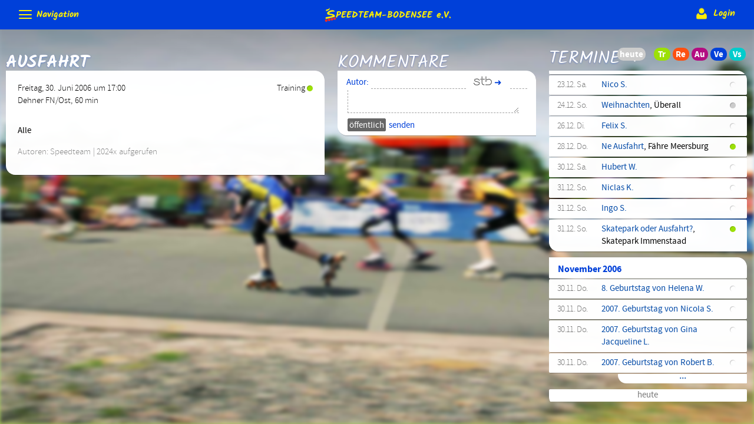

--- FILE ---
content_type: text/html; charset=UTF-8
request_url: https://www.speedteam-bodensee.de/de/termine/details/605
body_size: 18481
content:
<!DOCTYPE html><html xmlns="http://www.w3.org/1999/xhtml" class="speedteam" lang="de">
<head>
	<title>30.06.06 Ausfahrt | Speedteam-Bodensee e.V. - Inline Skaten und Speedskating Verein am Bodensee, Friedrichshafen</title>	<meta name="viewport" content="initial-scale=1.0" />
	<meta name="theme-color" content="#0040c9">
	<link rel="manifest" href="/publicSpeedteam/manifest.json?v=14">
	<link rel="apple-touch-icon" href="/publicSpeedteam/img/speedteam-bodensee-s-192.png?v=14">
	<meta http-equiv="Content-Type" content="text/html; charset=utf-8" >
<meta name="keywords" content="Inline, Skaten, Bodensee, Speed, Inlineskaten, Speedskaten, Skateteam, Inlineteam, Team, Friedrichshafen, Ueberlingen, Lindau, Ravensburg, Inlineskating, Skate, Verein, Skating, Rollen, Rolle, See, Bodenseekreis, Speedteam, FN, Rollsport, Sport, Sportverein, Sportvereine, Vereine, Kinder, Kids" >
<meta name="description" content="Inline Skaten am Bodensee mit dem Skate Verein Speedteam-Bodensee e.V in der Region, Bodensee, Friedrichshafen, Lindau, Ravensburg, Markdorf, Ueberlingen. Wer Inlineskaten mit Speed, also Speedskating, lernen will ist einfach melden und ins Skateteam, Inlineteam oder Team kommen." >	<!--[if IE]><![endif]-->	
						<link href="/publicSpeedteam/img/favicon.ico" rel="icon" type="image/x-icon" >
<link href="/publicGlobal/css/global.css?v=14" media="all" rel="stylesheet" type="text/css" >
<link href="/publicSpeedteam/themes/speedteam/default.css?v=14" media="all" rel="stylesheet" type="text/css" >
<link href="/publicSpeedteam/themes/speedteam/source_sans_pro/source_sans_pro.css" media="all" rel="stylesheet" type="text/css" >
<link href="/publicSpeedteam/themes/speedteam/kalam/kalam.css" media="all" rel="stylesheet" type="text/css" >
<link href="/publicGlobal/css/jquery-ui/css/smoothness-custom/jquery-ui-1.9.0.custom.min.css" media="all" rel="stylesheet" type="text/css" >		
	
<script type="text/javascript" src="/publicGlobal/scripts/jquery-1.8.3.min.js"></script>
<script type="text/javascript" src="/publicGlobal/scripts/jquery-ui-1.9.0.custom.min.js"></script>

<script src="/publicSpeedteam/themes/speedteam/temp.js?v=14"></script>
<script defer="true" src="/publicGlobal/scripts/jquery-ui-i18n.min.js"></script>
<script defer="true" src="/publicGlobal/scripts/jquery-ui-timepicker-addon.js"></script>
<script defer="true" src="/publicGlobal/scripts/jquery-ui-timepicker-de.js"></script>
<script defer="true" src="/publicGlobal/scripts/jquery.ui.datepicker-de.js"></script>
<script defer="true" src="/publicGlobal/scripts/jquery.ui.touch-punch.min.js"></script>
<script>
    //<!--
    
	jQuery(document).ready(function($) {
		$.datepicker.setDefaults( $.datepicker.regional[ "de" ] );
	});
	    //-->
</script>
<script src="/publicGlobal/scripts/jquery.routes.js?v=14"></script>	<!--[if lt IE 9]>
   <script>document.createElement('header');document.createElement('nav');document.createElement('section');document.createElement('article');document.createElement('aside');document.createElement('footer');</script>
	<![endif]-->
	<script type="text/javascript">
	checkNotificationPermission();
	var updateChecker = new UpdateChecker('/de/api/json/kommentar/index/lastid', '26692');
	</script>
	<link rel="shortcut icon" href="/publicSpeedteam/img/favicon.ico?v=14">
	<link rel="icon" sizes="96x96" href="/publicSpeedteam/img/speedteam-bodensee-s-096.png?v=14">
</head>
<body>
<div id="page-backdrop"></div><div id="page-backdrop-shade"></div>
<div id="page-layout">
	<div id="page-navigation-top">
		<div id="page-navigation-top-bar">
			<a id="nav-open-btn" class="nav-btn" href="" title="navigation"><span class="hamburger-arrow-top"><span class="hamburger-inner"></span></span><span class="label">Navigation</span></a>
			<a class="page-title" href="/"><img style="height: 24px; margin-right: -3px;" src="/publicSpeedteam/img/speedteam-bodensee-s-048.png?v=14" alt="Speedteam-Bodensee e.V."/><span class="uppercase"><span class="hidden-char">S</span>peedteam-Bodensee</span> e.V.</a>
			
			<span style="float: right;">
							<a href="/de/login" title="Login">
					<img src="/publicSpeedteam/img/login.png" style="width: 28px; height: 28px; vertical-align: middle;" alt="login" />
					Login
				</a>
						</span>
			
		</div>
		<nav id="navigation-main">
			<ul class='navigation'>
<li class="first parent">
<a id="menu-b1415f3b069451ba98b63e986cb0cf3e" href="/de/s/news">Neuigkeiten</a>

<ul class="submenu">
<li class="first">
<a id="menu-684fac271a365074bf55fd076f752edd" href="/de/s/berichte">Allgemeine Berichte</a>

</li>
<li class="">
<a id="menu-5ebcb56b15895586aac718668a6bce35" href="/de/s/gaestebuch">Gästebuch</a>

</li>
<li class="">
<a id="menu-94839d71e95651149ed223f2b42a7eb3" href="http://www.speedskating-world.de/forum/viewforum.php?f=7" target="_blank">Forum</a>

</li>
<li class="">
<a id="menu-a51c2428db4950539d461e655501cc7d" href="http://www.speedskating-world.de/forum/viewforum.php?f=8" target="_blank">Forum (intern)</a>

</li>
</ul>
</li>
<li class=" parent">
<a id="menu-9e37f54edcd453f7bc46ae10c1e9cec5" href="/de/termine">Termine &amp; Veranstaltungen</a>

<ul class="submenu">
<li class="first parent">
<a id="menu-0789cfc17523564596864203e9f4e1ba" href="/de/bodenseeumrundung">Bodenseeumrundung</a>

<ul class="submenu">
<li class="first">
<a id="menu-eb74342a77c2540392d8d99e402de285" href="/de/page/bodenseeumrundung-2015">2015</a>

</li>
<li class="">
<a id="menu-d6d942fc9e5258538a17a175cc18c944" href="/de/page/bodenseeumrundung-2014">2014</a>

</li>
<li class="">
<a id="menu-05bf03ae3caa5a328d94f1442b82a5b2" href="/de/page/bodenseeumrundung-2013">2013 usw.</a>

</li>
</ul>
</li>
<li class="">
<a id="menu-a5b82fbc3b3656eb9eed9d86f0602957" href="Http://www.skateday.de">Skateday</a>

</li>
<li class="">
<a id="menu-6e2407ca3f8e50c8b557d295a5765eaf" href="http://www.inline-loewen-cup.de/" target="_blank">Löwen-Cup</a>

</li>
</ul>
</li>
<li class=" parent">
<a id="menu-a7fef1ed83345bfe9df039b127d1c1b8" href="/de/page/training">Training</a>

<ul class="submenu">
<li class="first">
<a id="menu-d40f875cd7495e4f976a96e4af317c00" href="/de/page/corona">Corona Schutzkonzept</a>

</li>
<li class="">
<a id="menu-38915da7a831532bb7ff11285d04cb90" href="http://speedteam-bodensee.de/training/trainer.php" target="_blank">Trainer</a>

</li>
<li class="">
<a id="menu-f8c958b9f3005eea9dc99f5eec01948c" href="http://speedteam-bodensee.de/verein/intern/trainingsGruppen.php" target="_blank">Gruppen (intern)</a>

</li>
<li class="">
<a id="menu-6d7a19c8ff3a53189b139ab7add551ad" href="http://speedteam-bodensee.de/verein/intern/trainingsTeilnahmen.php" target="_blank">Beteiligung (intern)</a>

</li>
<li class="">
<a id="menu-090643ee7f1b5d4fa166000b9a46ab1d" href="http://speedteam-bodensee.de/verein/intern/sonderranglisten.php" target="_blank">Sonderranglisten (intern)</a>

</li>
</ul>
</li>
<li class=" parent">
<a id="menu-9c2a3f06109458d8a3b7b91406dee944" href="/de/page/rennen">Rennen &amp; Wettkämpfe</a>

<ul class="submenu">
<li class="first">
<a id="menu-632d587152645097b4cb674291fccac6" href="/de/s/rennen">Rennberichte</a>

</li>
<li class="">
<a id="menu-50386d367e665d73b3f27da77977567e" href="/de/s/rangliste">Rangliste</a>

</li>
</ul>
</li>
<li class=" parent">
<a id="menu-c14cae93c7705b96abaa5b3e9de7c827" href="/de/page/verein_speedteam_bodensee_eV">Verein</a>

<ul class="submenu">
<li class="first">
<a id="menu-3c4e5be982aa555db333d76afbd7c27b" href="http://speedteam-bodensee.de/verein/anmeldung.php" target="_blank">Anmeldung</a>

</li>
<li class="">
<a id="menu-9d15b9d63be3507d838f933d7a588919" href="/de/s/berichte/view/id/361">Förderungen</a>

</li>
<li class="">
<a id="menu-f9bb0c62c98b5cbabe2703b45e21e242" href="/de/s/berichte/view/id/434">Vereins-Gutschein</a>

</li>
<li class="">
<a id="menu-c713e40bff0b5661b2fdf471a7ac7bc1" href="/de/s/mitglieder">Mitglieder</a>

</li>
<li class="">
<a id="menu-215c71d343a458c987570a505bfd8b58" href="https://speedteam-bodensee.de/uploads/Praeventions-Schutzkonzept_Speedteam%20Bodensee_2019-final_V2.pdf" target="_blank">Jugendschutz</a>

</li>
<li class="">
<a id="menu-b977aa2cedd555948821e66c9e2aaa67" href="/de/page/satzung">Satzung</a>

</li>
</ul>
</li>
<li class=" parent">
<a id="menu-be03c223cdfd50f487887fcec84902c2" href="/de/page/equipment">Equipment</a>

<ul class="submenu">
<li class="first">
<a id="menu-609913e34da358fe974c925c8001b679" href="/de/s/bietesuche">Biete &amp; Suche</a>

</li>
<li class="">
<a id="menu-e04890d554ba5a22ae1dfc09e7166722" href="/de/s/berichte/view/id/2014-08-16-12-18">Material-Info</a>

</li>
<li class="">
<a id="menu-48f20558172a5340b0a8a08cd3954620" href="/de/s/berichte/view/id/materialkunde-rollen">Rollen</a>

</li>
</ul>
</li>
<li class=" parent">
<a id="menu-d4d6532eb66c5d6d9931e1c4fd4d4205" href="/de/page/impressum">Impressum</a>

<ul class="submenu">
<li class="first">
<a id="menu-ff7f2ea8325e51b38a1591586714c764" href="/de/page/kontakt">Kontakt</a>

</li>
</ul>
</li>
<li class=" parent">
<a id="menu-971182a10b78585e93f09815292aaa02" href="/de/page/weiteres">Weiteres</a>

<ul class="submenu">
<li class="first">
<a id="menu-8ca249c75d7c5d88b24edfecd926d432" href="http://www.skate-abzeichen.de/" target="_blank">Skate-Abzeichen</a>

</li>
<li class="">
<a id="menu-db434612813c5eed982eaf61c8ff280e" href="http://www.speedteam-bodensee.de/index_old.php" target="_blank">Alte Webseite</a>

</li>
</ul>
</li>
<li class="last">
<a id="menu--1" href="/de/login">&gt; Anmelden</a>

</li></ul>
<!--6913de4fc71d4-->		</nav>
	</div>
	<div id="page-main">

		<nav id="page-sidebar-left">
			<div id="page-sidebar-left-content">
			<div id="header-logo">
				<a href="/"><img src="/publicSpeedteam/img/speedteam-bodensee.png?v=14" alt="Speedteam-Bodensee e.V."/></a>
			</div>
			<ul class='navigation'>
<li class="first">
<a href="/de/termine">Kalender</a>

</li>
<li class="">
<a href="/de/s/rennen">Rennberichte</a>

</li>
<li class="last">
<a href="/de/page/corona">Corona Schutzkonzept</a>

</li></ul>
<!--6913de4fc71d4-->			</div>
		</nav>

		
		<div id="page-content">
			<div id="member-selector" style="display: none;">
	<div id="member-selector-close" onclick="$('#member-selector').fadeOut();$('#event-container-content').fadeIn();">Fertig</div>
	<div id="member-selector-content"></div>
	<div id="member-selector-close" onclick="$('#member-selector').fadeOut();$('#event-container-content').fadeIn();">Fertig</div>
	</div>

<div id="event-container-content">
<div class="box-big box-expanding box-filled"><div class="box-title"><h1>Ausfahrt</h1></div>
	<div class="box-content-wrapper"><div class="box-content">
	<div class="event-entry">
	<div class="entry-details">
		<div class="entry-details1">
			<span class="entry-category">
				<span class="event-Training"><span class="content">Training&nbsp;</span></span>
			</span>
		</div>
		<div class="entry-details2">
			Freitag, 30. Juni 2006 um 17:00<br/>
			<span class="location">Dehner FN/Ost</span>, 60 min		</div>
	</div>
	
	
	<div class="description">Alle</div>
			<p class="entry-metadata">
		Autoren: Speedteam		| 2024x aufgerufen
		</p>
		</div>
		
		</div></div>
	</div>

	<script type="text/javascript">
		</script>
<div class="box-medium"><div class="box-title"><h2>Kommentare</h2></div><div class="box-content-wrapper">
<div class="form-box">

<form action="" method="post">
<input type="hidden" name="thread" value="event|605" id="thread">
<input type="hidden" name="threadToken" value="ae8ecc6cadda67e010017c5dade0071cb9794ff9" id="threadToken">
<input type="hidden" name="fcr" value="881455010.5" id="fcr">
<input type="hidden" name="fut" value="4c19a98b2656807f2335d0dd80039273" id="fut"><table class="layouttable" style="width: 100%;">
<tr>
	<td><label>Autor: </label></td>
	<td colspan="1">
<input type="text" name="autor" id="autor" value=""></td>
	<td colspan="1" style="width: 4.5em;">&nbsp;&nbsp;<img src="/publicSpeedteam/img/ca.png" alt="Buchstaben von: s.\.t./.b" /> ➜ </td>
	<td colspan="1" style="width: 2em;">
<input type="text" name="ca" id="ca" value=""></td>
</tr>
<tr class="formHp">
	<td colspan="1" style="width: 5em;">&nbsp;&nbsp;"" ➜ </td>
	<td colspan="3">
<input type="text" name="hp" id="hp" value=""></td>
</tr>
<tr>
	<td colspan="4">
<textarea name="kommentar" id="kommentar" rows="2" cols="80"></textarea></td>
</tr>
<tr>
	<td colspan="4">
<input type="submit" name="submitPublic" id="submitPublic" value="öffentlich" class="submit"><!-- oder --> senden</td>
</tr>
</table>
</form><!--6913de4fc71d4--> 
</div>
<div class="item-list comment-list">
</div><!--6913de4fc71d4--></div></div>

<div class="box-medium"><div class="box-title"><h2><a href="/de/termine">Termine</a></h2></div>
<div class="box-content-wrapper event-list-wrapper">
<div class="item-list event-list">
<div class="item-group">
			<div class="item-group-title">November 2005</div><div class="item event-Geburtstag eventItem preview" onclick="$(this).toggleClass('preview');"><div class="datetime">30.11. Mi.<span class="not-in-preview"><br />um 00:00</span></div><div class="content"><a href="/de/termine/details/1012">Nicola S.</a><span class="not-in-preview">(Geburtstag)</span></div></div></div><div class="item-group">
			<div class="item-group-title">Januar 2006</div><div class="item event-Sonstiges eventItem preview" onclick="$(this).toggleClass('preview');"><div class="datetime">01.01. So.<span class="not-in-preview"><br />um 00:00</span></div><div class="content"><a href="/de/termine/details/683">Neujahr</a><span class="not-in-preview">(Sonstiges)</span></div></div><div class="item event-Sonstiges eventItem preview" onclick="$(this).toggleClass('preview');"><div class="datetime">03.01. Di.<span class="not-in-preview"><br />um 14:30</span></div><div class="content"><a href="/de/termine/details/684">Langlauf-Skating in Scheidegg</a><span class="not-in-preview">(Sonstiges)</span></div></div><div class="item event-Geburtstag eventItem preview" onclick="$(this).toggleClass('preview');"><div class="datetime">05.01. Do.<span class="not-in-preview"><br />um 00:00</span></div><div class="content"><a href="/de/termine/details/755">Sophia D.</a><span class="not-in-preview">(Geburtstag)</span></div></div><div class="item event-Training eventItem preview" onclick="$(this).toggleClass('preview');"><div class="datetime">07.01. Sa.<span class="not-in-preview"><br />um 13:00</span></div><div class="content"><a href="/de/termine/details/685">Langlaufen</a>, Scheidegg <span class="not-in-preview">(Training)</span></div></div><div class="item event-Geburtstag eventItem preview" onclick="$(this).toggleClass('preview');"><div class="datetime">11.01. Mi.<span class="not-in-preview"><br />um 00:00</span></div><div class="content"><a href="/de/termine/details/693">Carl Z.</a><span class="not-in-preview">(Geburtstag)</span></div></div><div class="item event-Training eventItem preview" onclick="$(this).toggleClass('preview');"><div class="datetime">12.01. Do.<span class="not-in-preview"><br />um 19:30</span></div><div class="content"><a href="/de/termine/details/280">Hallentraining</a>, Festhalle FN <span class="not-in-preview">(Training)</span></div></div><div class="item event-Geburtstag eventItem preview" onclick="$(this).toggleClass('preview');"><div class="datetime">13.01. Fr.<span class="not-in-preview"><br />um 00:00</span></div><div class="content"><a href="/de/termine/details/711">Rene J.</a><span class="not-in-preview">(Geburtstag)</span></div></div><div class="item event-Geburtstag eventItem preview" onclick="$(this).toggleClass('preview');"><div class="datetime">16.01. Mo.<span class="not-in-preview"><br />um 00:00</span></div><div class="content"><a href="/de/termine/details/741">Tina H.</a><span class="not-in-preview">(Geburtstag)</span></div></div><div class="item event-Geburtstag eventItem preview" onclick="$(this).toggleClass('preview');"><div class="datetime">17.01. Di.<span class="not-in-preview"><br />um 00:00</span></div><div class="content"><a href="/de/termine/details/696">Edwin B.</a><span class="not-in-preview">(Geburtstag)</span></div></div><div class="item event-Geburtstag eventItem preview" onclick="$(this).toggleClass('preview');"><div class="datetime">17.01. Di.<span class="not-in-preview"><br />um 00:00</span></div><div class="content"><a href="/de/termine/details/756">Steven H.</a><span class="not-in-preview">(Geburtstag)</span></div></div><div class="item event-Training eventItem preview" onclick="$(this).toggleClass('preview');"><div class="datetime">19.01. Do.<span class="not-in-preview"><br />um 19:30</span></div><div class="content"><a href="/de/termine/details/281">Hallentraining</a>, Festhalle FN <span class="not-in-preview">(Training)</span></div></div><div class="item event-Geburtstag eventItem preview" onclick="$(this).toggleClass('preview');"><div class="datetime">20.01. Fr.<span class="not-in-preview"><br />um 00:00</span></div><div class="content"><a href="/de/termine/details/726">Dietmar B.</a><span class="not-in-preview">(Geburtstag)</span></div></div><div class="item event-Geburtstag eventItem preview" onclick="$(this).toggleClass('preview');"><div class="datetime">22.01. So.<span class="not-in-preview"><br />um 00:00</span></div><div class="content"><a href="/de/termine/details/778">Nina S.</a><span class="not-in-preview">(Geburtstag)</span></div></div><div class="item event-Training eventItem preview" onclick="$(this).toggleClass('preview');"><div class="datetime">22.01. So.<span class="not-in-preview"><br />um 16:00</span></div><div class="content"><a href="/de/termine/details/485">Kinder-Hallentraining</a>, Festhalle FN <span class="not-in-preview">(Training)</span></div></div><div class="item event-Training eventItem preview" onclick="$(this).toggleClass('preview');"><div class="datetime">22.01. So.<span class="not-in-preview"><br />um 17:15</span></div><div class="content"><a href="/de/termine/details/500">Kinder-Hallentraining(Fortg.)</a>, Festhalle FN <span class="not-in-preview">(Training)</span></div></div><div class="item event-Geburtstag eventItem preview" onclick="$(this).toggleClass('preview');"><div class="datetime">25.01. Mi.<span class="not-in-preview"><br />um 00:00</span></div><div class="content"><a href="/de/termine/details/727">Stefan L.</a><span class="not-in-preview">(Geburtstag)</span></div></div><div class="item event-Training eventItem preview" onclick="$(this).toggleClass('preview');"><div class="datetime">26.01. Do.<span class="not-in-preview"><br />um 19:30</span></div><div class="content"><a href="/de/termine/details/282">Hallentraining</a>, Festhalle FN <span class="not-in-preview">(Training)</span></div></div><div class="item event-Versammlung eventItem preview" onclick="$(this).toggleClass('preview');"><div class="datetime">27.01. Fr.<span class="not-in-preview"><br />um 19:00</span></div><div class="content"><a href="/de/termine/details/529">Jahreshauptversammlung</a>, Restaurant Heuschober Friedrichshafen <span class="not-in-preview">(Versammlung)</span></div></div><div class="item event-Geburtstag eventItem preview" onclick="$(this).toggleClass('preview');"><div class="datetime">29.01. So.<span class="not-in-preview"><br />um 00:00</span></div><div class="content"><a href="/de/termine/details/743">Daniel Z.</a><span class="not-in-preview">(Geburtstag)</span></div></div><div class="item event-Rennen eventItem preview" onclick="$(this).toggleClass('preview');"><div class="datetime">29.01. So.<span class="not-in-preview"><br />um 10:00</span></div><div class="content"><a href="/de/termine/details/784">Skitrail</a>, Tannheimer Tal, Nähe Oberjoch <span class="not-in-preview">(Rennen)</span></div></div><div class="item event-Training eventItem preview" onclick="$(this).toggleClass('preview');"><div class="datetime">29.01. So.<span class="not-in-preview"><br />um 16:00</span></div><div class="content"><a href="/de/termine/details/486">Kinder-Hallentraining</a>, Festhalle FN <span class="not-in-preview">(Training)</span></div></div><div class="item event-Training eventItem preview" onclick="$(this).toggleClass('preview');"><div class="datetime">29.01. So.<span class="not-in-preview"><br />um 17:15</span></div><div class="content"><a href="/de/termine/details/501">Kinder-Hallentraining(Fortg.)</a>, Festhalle FN <span class="not-in-preview">(Training)</span></div></div></div><div class="item-group">
			<div class="item-group-title">Februar 2006</div><div class="item event-Sonstiges eventItem preview" onclick="$(this).toggleClass('preview');"><div class="datetime">01.02. Mi.<span class="not-in-preview"><br />um 15:00</span></div><div class="content"><a href="/de/termine/details/789">Langlaufen</a>, Scheidegg <span class="not-in-preview">(Sonstiges)</span></div></div><div class="item event-Training eventItem preview" onclick="$(this).toggleClass('preview');"><div class="datetime">02.02. Do.<span class="not-in-preview"><br />um 19:30</span></div><div class="content"><a href="/de/termine/details/283">Hallentraining</a>, Festhalle FN <span class="not-in-preview">(Training)</span></div></div><div class="item event-Training eventItem preview" onclick="$(this).toggleClass('preview');"><div class="datetime">03.02. Fr.<span class="not-in-preview"><br />um 14:00</span></div><div class="content"><a href="/de/termine/details/790">Langlaufen in Waldburg</a>, Waldburg <span class="not-in-preview">(Training)</span></div></div><div class="item event-Geburtstag eventItem preview" onclick="$(this).toggleClass('preview');"><div class="datetime">04.02. Sa.<span class="not-in-preview"><br />um 00:00</span></div><div class="content"><a href="/de/termine/details/728">Sören G.</a><span class="not-in-preview">(Geburtstag)</span></div></div><div class="item event-Training eventItem preview" onclick="$(this).toggleClass('preview');"><div class="datetime">04.02. Sa.<span class="not-in-preview"><br />um 14:00</span></div><div class="content"><a href="/de/termine/details/791">Langlaufen/Skaten am Samstag</a>, Waldburg, Scheidegg oder alternativ (?) <span class="not-in-preview">(Training)</span></div></div><div class="item event-Training eventItem preview" onclick="$(this).toggleClass('preview');"><div class="datetime">05.02. So.<span class="not-in-preview"><br />um 16:00</span></div><div class="content"><a href="/de/termine/details/487">Kinder-Hallentraining</a>, Festhalle FN <span class="not-in-preview">(Training)</span></div></div><div class="item event-Training eventItem preview" onclick="$(this).toggleClass('preview');"><div class="datetime">05.02. So.<span class="not-in-preview"><br />um 17:15</span></div><div class="content"><a href="/de/termine/details/502">Kinder-Hallentraining(Fortg.)</a>, Festhalle FN <span class="not-in-preview">(Training)</span></div></div><div class="item event-Rennen eventItem preview" onclick="$(this).toggleClass('preview');"><div class="datetime">08.02. Mi.<span class="not-in-preview"><br />um 19:50</span></div><div class="content"><a href="/de/termine/details/786">Nachtlanglauf 2006 Niederwangen</a>, Niederwangen bei Hof NatterWeg (ist ausgeschildert <span class="not-in-preview">(Rennen)</span></div></div><div class="item event-Geburtstag eventItem preview" onclick="$(this).toggleClass('preview');"><div class="datetime">09.02. Do.<span class="not-in-preview"><br />um 00:00</span></div><div class="content"><a href="/de/termine/details/759">Stefan V.</a><span class="not-in-preview">(Geburtstag)</span></div></div><div class="item event-Training eventItem preview" onclick="$(this).toggleClass('preview');"><div class="datetime">09.02. Do.<span class="not-in-preview"><br />um 19:30</span></div><div class="content"><a href="/de/termine/details/284">Hallentraining</a>, Festhalle FN <span class="not-in-preview">(Training)</span></div></div><div class="item event-Training eventItem preview" onclick="$(this).toggleClass('preview');"><div class="datetime">11.02. Sa.<span class="not-in-preview"><br />um 12:00</span></div><div class="content"><a href="/de/termine/details/793">Ski-Langlauf heute, für die Daheimgebliebenen</a>, Waldburg-Loipe <span class="not-in-preview">(Training)</span></div></div><div class="item event-Rennen eventItem preview" onclick="$(this).toggleClass('preview');"><div class="datetime">11.02. Sa.<span class="not-in-preview"><br />um 13:00</span></div><div class="content"><a href="/de/termine/details/675">Hallen-Bundesländervergleichswettkampf</a>, Bernhausen <span class="not-in-preview">(Rennen)</span></div></div><div class="item event-Training eventItem preview" onclick="$(this).toggleClass('preview');"><div class="datetime">11.02. Sa.<span class="not-in-preview"><br />um 14:02</span></div><div class="content"><a href="/de/termine/details/794">Skaten</a>, Waldburg <span class="not-in-preview">(Training)</span></div></div><div class="item event-Geburtstag eventItem preview" onclick="$(this).toggleClass('preview');"><div class="datetime">12.02. So.<span class="not-in-preview"><br />um 00:00</span></div><div class="content"><a href="/de/termine/details/744">Simone M.</a><span class="not-in-preview">(Geburtstag)</span></div></div><div class="item event-Rennen eventItem preview" onclick="$(this).toggleClass('preview');"><div class="datetime">12.02. So.<span class="not-in-preview"><br />um 14:00</span></div><div class="content"><a href="/de/termine/details/518">DAV-Vereinsmeisterschaften (Sektion RV) und Stadtm</a>, Vogt (hinter Ravensburg) <span class="not-in-preview">(Rennen)</span></div></div><div class="item event-Training eventItem preview" onclick="$(this).toggleClass('preview');"><div class="datetime">12.02. So.<span class="not-in-preview"><br />um 16:00</span></div><div class="content"><a href="/de/termine/details/488">Kinder-Hallentraining</a>, Festhalle FN <span class="not-in-preview">(Training)</span></div></div><div class="item event-Training eventItem preview" onclick="$(this).toggleClass('preview');"><div class="datetime">12.02. So.<span class="not-in-preview"><br />um 17:15</span></div><div class="content"><a href="/de/termine/details/503">Kinder-Hallentraining(Fortg.)</a>, Festhalle FN <span class="not-in-preview">(Training)</span></div></div><div class="item event-Geburtstag eventItem preview" onclick="$(this).toggleClass('preview');"><div class="datetime">14.02. Di.<span class="not-in-preview"><br />um 00:00</span></div><div class="content"><a href="/de/termine/details/729">Frank H.</a><span class="not-in-preview">(Geburtstag)</span></div></div><div class="item event-Geburtstag eventItem preview" onclick="$(this).toggleClass('preview');"><div class="datetime">16.02. Do.<span class="not-in-preview"><br />um 00:00</span></div><div class="content"><a href="/de/termine/details/716">Andreas T.</a><span class="not-in-preview">(Geburtstag)</span></div></div><div class="item event-Training eventItem preview" onclick="$(this).toggleClass('preview');"><div class="datetime">16.02. Do.<span class="not-in-preview"><br />um 19:30</span></div><div class="content"><a href="/de/termine/details/285">Hallentraining</a>, Festhalle FN <span class="not-in-preview">(Training)</span></div></div><div class="item event-Training eventItem preview" onclick="$(this).toggleClass('preview');"><div class="datetime">18.02. Sa.<span class="not-in-preview"><br />um 10:00</span></div><div class="content"><a href="/de/termine/details/489">Kinder-Hallentraining</a>, Festhalle FN <span class="not-in-preview">(Training)</span></div></div><div class="item event-Training eventItem preview" onclick="$(this).toggleClass('preview');"><div class="datetime">18.02. Sa.<span class="not-in-preview"><br />um 11:15</span></div><div class="content"><a href="/de/termine/details/504">Kinder-Hallentraining(Fortg.)</a>, Festhalle FN <span class="not-in-preview">(Training)</span></div></div><div class="item event-Rennen eventItem preview" onclick="$(this).toggleClass('preview');"><div class="datetime">19.02. So.<span class="not-in-preview"><br />um 08:00</span></div><div class="content"><a href="/de/termine/details/787">30. bundesoffene Hessischen Hallenmeisterschaften</a>, Darmstadt <span class="not-in-preview">(Rennen)</span></div></div><div class="item event-Sonstiges eventItem preview" onclick="$(this).toggleClass('preview');"><div class="datetime">19.02. So.<span class="not-in-preview"><br />um 13:30</span></div><div class="content"><a href="/de/termine/details/798">Skilanglauf</a>, abhängig von den Loipenverhältnissen <span class="not-in-preview">(Sonstiges)</span></div></div><div class="item event-Rennen eventItem preview" onclick="$(this).toggleClass('preview');"><div class="datetime">26.02. So.<span class="not-in-preview"><br />um 09:30</span></div><div class="content"><a href="/de/termine/details/785">Ski-Voralpenmarathon (und Halbmarathon) Langlauf B</a>, Buchenberg (Nähe Kempten) <span class="not-in-preview">(Rennen)</span></div></div><div class="item event-Geburtstag eventItem preview" onclick="$(this).toggleClass('preview');"><div class="datetime">27.02. Mo.<span class="not-in-preview"><br />um 00:00</span></div><div class="content"><a href="/de/termine/details/718">Elke R.</a><span class="not-in-preview">(Geburtstag)</span></div></div></div><div class="item-group">
			<div class="item-group-title">März 2006</div><div class="item event-Geburtstag eventItem preview" onclick="$(this).toggleClass('preview');"><div class="datetime">03.03. Fr.<span class="not-in-preview"><br />um 00:00</span></div><div class="content"><a href="/de/termine/details/760">Nathalie R.</a><span class="not-in-preview">(Geburtstag)</span></div></div><div class="item event-Rennen eventItem preview" onclick="$(this).toggleClass('preview');"><div class="datetime">04.03. Sa.<span class="not-in-preview"><br />um 00:00</span></div><div class="content"><a href="/de/termine/details/524">Nachwuchs-Cup 2006, 1 Etappe Winterthur</a>, Winterthur <span class="not-in-preview">(Rennen)</span></div></div><div class="item event-Training eventItem preview" onclick="$(this).toggleClass('preview');"><div class="datetime">09.03. Do.<span class="not-in-preview"><br />um 19:30</span></div><div class="content"><a href="/de/termine/details/286">Hallentraining</a>, Festhalle FN <span class="not-in-preview">(Training)</span></div></div><div class="item event-Rennen eventItem preview" onclick="$(this).toggleClass('preview');"><div class="datetime">12.03. So.<span class="not-in-preview"><br />um 08:30</span></div><div class="content"><a href="/de/termine/details/691">38. Engadin Skimarathon (42 km) am 12. März 2006</a>, Oberengadin (Malojapass-St- Moritz- Chanf) <span class="not-in-preview">(Rennen)</span></div></div><div class="item event-Training eventItem preview" onclick="$(this).toggleClass('preview');"><div class="datetime">12.03. So.<span class="not-in-preview"><br />um 16:00</span></div><div class="content"><a href="/de/termine/details/490">Kinder-Hallentraining</a>, Festhalle FN <span class="not-in-preview">(Training)</span></div></div><div class="item event-Training eventItem preview" onclick="$(this).toggleClass('preview');"><div class="datetime">12.03. So.<span class="not-in-preview"><br />um 17:15</span></div><div class="content"><a href="/de/termine/details/505">Kinder-Hallentraining(Fortg.)</a>, Festhalle FN <span class="not-in-preview">(Training)</span></div></div><div class="item event-Training eventItem preview" onclick="$(this).toggleClass('preview');"><div class="datetime">16.03. Do.<span class="not-in-preview"><br />um 19:30</span></div><div class="content"><a href="/de/termine/details/287">Hallentraining</a>, Festhalle FN <span class="not-in-preview">(Training)</span></div></div><div class="item event-Training eventItem preview" onclick="$(this).toggleClass('preview');"><div class="datetime">17.03. Fr.<span class="not-in-preview"><br />um 15:00</span></div><div class="content"><a href="/de/termine/details/808">Skating - Langlauf in Waldburg</a>, Waldburg <span class="not-in-preview">(Training)</span></div></div><div class="item event-Geburtstag eventItem preview" onclick="$(this).toggleClass('preview');"><div class="datetime">18.03. Sa.<span class="not-in-preview"><br />um 00:00</span></div><div class="content"><a href="/de/termine/details/712">Andreas K.</a><span class="not-in-preview">(Geburtstag)</span></div></div><div class="item event-Training eventItem preview" onclick="$(this).toggleClass('preview');"><div class="datetime">18.03. Sa.<span class="not-in-preview"><br />um 09:00</span></div><div class="content"><a href="/de/termine/details/795">2 Tage Training mit Fila Team</a>, Saarbrücken <span class="not-in-preview">(Training)</span></div></div><div class="item event-Training eventItem preview" onclick="$(this).toggleClass('preview');"><div class="datetime">19.03. So.<span class="not-in-preview"><br />um 11:00</span></div><div class="content"><a href="/de/termine/details/809">Skating Langlauf in Waldburg</a>, Waldburg <span class="not-in-preview">(Training)</span></div></div><div class="item event-Training eventItem preview" onclick="$(this).toggleClass('preview');"><div class="datetime">19.03. So.<span class="not-in-preview"><br />um 16:00</span></div><div class="content"><a href="/de/termine/details/491">Kinder-Hallentraining</a>, Festhalle FN <span class="not-in-preview">(Training)</span></div></div><div class="item event-Training eventItem preview" onclick="$(this).toggleClass('preview');"><div class="datetime">19.03. So.<span class="not-in-preview"><br />um 17:15</span></div><div class="content"><a href="/de/termine/details/506">Kinder-Hallentraining(Fortg.)</a>, Festhalle FN <span class="not-in-preview">(Training)</span></div></div><div class="item event-Rennen eventItem preview" onclick="$(this).toggleClass('preview');"><div class="datetime">20.03. Mo.<span class="not-in-preview"><br />um 12:06</span></div><div class="content"><a href="/de/termine/details/810"></a><span class="not-in-preview">(Rennen)</span></div></div><div class="item event-Verein eventItem preview" onclick="$(this).toggleClass('preview');"><div class="datetime">22.03. Mi.<span class="not-in-preview"><br />um 20:00</span></div><div class="content"><a href="/de/termine/details/801">Vorstandssitzung</a>, Immenstaad <span class="not-in-preview">(Verein)</span></div></div><div class="item event-Training eventItem preview" onclick="$(this).toggleClass('preview');"><div class="datetime">23.03. Do.<span class="not-in-preview"><br />um 19:30</span></div><div class="content"><a href="/de/termine/details/288">Hallentraining</a>, Festhalle FN <span class="not-in-preview">(Training)</span></div></div><div class="item event-Sonstiges eventItem preview" onclick="$(this).toggleClass('preview');"><div class="datetime">26.03. So.<span class="not-in-preview"><br />um 02:00</span></div><div class="content"><a href="/de/termine/details/462">Zeitumstellung Sommerzeit</a><span class="not-in-preview">(Sonstiges)</span></div></div><div class="item event-Training eventItem preview" onclick="$(this).toggleClass('preview');"><div class="datetime">26.03. So.<span class="not-in-preview"><br />um 14:30</span></div><div class="content"><a href="/de/termine/details/811">ca. 1.5h Ausfahrt</a>, Treffpunkt Brochenzeller Kreisel (Richtung Ettenki <span class="not-in-preview">(Training)</span></div></div><div class="item event-Training eventItem preview" onclick="$(this).toggleClass('preview');"><div class="datetime">26.03. So.<span class="not-in-preview"><br />um 16:00</span></div><div class="content"><a href="/de/termine/details/492">Kinder-Hallentraining</a>, Festhalle FN <span class="not-in-preview">(Training)</span></div></div><div class="item event-Training eventItem preview" onclick="$(this).toggleClass('preview');"><div class="datetime">26.03. So.<span class="not-in-preview"><br />um 17:15</span></div><div class="content"><a href="/de/termine/details/507">Kinder-Hallentraining(Fortg.)</a>, Festhalle FN <span class="not-in-preview">(Training)</span></div></div><div class="item event-Geburtstag eventItem preview" onclick="$(this).toggleClass('preview');"><div class="datetime">27.03. Mo.<span class="not-in-preview"><br />um 00:00</span></div><div class="content"><a href="/de/termine/details/1020">Celin Ü.</a><span class="not-in-preview">(Geburtstag)</span></div></div><div class="item event-Geburtstag eventItem preview" onclick="$(this).toggleClass('preview');"><div class="datetime">29.03. Mi.<span class="not-in-preview"><br />um 00:00</span></div><div class="content"><a href="/de/termine/details/738">Arthur S.</a><span class="not-in-preview">(Geburtstag)</span></div></div><div class="item event-Geburtstag eventItem preview" onclick="$(this).toggleClass('preview');"><div class="datetime">30.03. Do.<span class="not-in-preview"><br />um 00:00</span></div><div class="content"><a href="/de/termine/details/771">Lukas F.</a><span class="not-in-preview">(Geburtstag)</span></div></div><div class="item event-Training eventItem preview" onclick="$(this).toggleClass('preview');"><div class="datetime">30.03. Do.<span class="not-in-preview"><br />um 19:30</span></div><div class="content"><a href="/de/termine/details/289">Hallentraining</a>, Festhalle FN <span class="not-in-preview">(Training)</span></div></div></div><div class="item-group">
			<div class="item-group-title">April 2006</div><div class="item event-Rennen eventItem preview" onclick="$(this).toggleClass('preview');"><div class="datetime">01.04. Sa.<span class="not-in-preview"><br />um 11:00</span></div><div class="content"><a href="/de/termine/details/689">Bogenbiathlon Markdorf</a>, Markdorf, Nähe Segelflugplatz <span class="not-in-preview">(Rennen)</span></div></div><div class="item event-Rennen eventItem preview" onclick="$(this).toggleClass('preview');"><div class="datetime">02.04. So.<span class="not-in-preview"><br />um 11:00</span></div><div class="content"><a href="/de/termine/details/803">2. Etappe Nachwuchs-Cup 2006 in Limmattal/CH</a>, Coop Silbern, Dietikon/CH <span class="not-in-preview">(Rennen)</span></div></div><div class="item event-Rennen eventItem preview" onclick="$(this).toggleClass('preview');"><div class="datetime">02.04. So.<span class="not-in-preview"><br />um 16:00</span></div><div class="content"><a href="/de/termine/details/493">Hallenabschluss/ Vereinsmeisterschaft</a>, Festhalle FN <span class="not-in-preview">(Rennen)</span></div></div><div class="item event-Sonstiges eventItem preview" onclick="$(this).toggleClass('preview');"><div class="datetime">08.04. Sa.<span class="not-in-preview"><br />um 12:00</span></div><div class="content"><a href="/de/termine/details/816">gemütliche Ausfahrt</a>, ab Neufrach <span class="not-in-preview">(Sonstiges)</span></div></div><div class="item event-Training eventItem preview" onclick="$(this).toggleClass('preview');"><div class="datetime">11.04. Di.<span class="not-in-preview"><br />um 17:00</span></div><div class="content"><a href="/de/termine/details/530">Kindertraining (Fortg.)</a>, Messe FN <span class="not-in-preview">(Training)</span></div></div><div class="item event-Training eventItem preview" onclick="$(this).toggleClass('preview');"><div class="datetime">11.04. Di.<span class="not-in-preview"><br />um 17:30</span></div><div class="content"><a href="/de/termine/details/630">Ausfahrt</a>, Dehner FN/Ost <span class="not-in-preview">(Training)</span></div></div><div class="item event-Training eventItem preview" onclick="$(this).toggleClass('preview');"><div class="datetime">11.04. Di.<span class="not-in-preview"><br />um 18:30</span></div><div class="content"><a href="/de/termine/details/577">Training (Wettkampf)</a>, Messe FN <span class="not-in-preview">(Training)</span></div></div><div class="item event-Training eventItem preview" onclick="$(this).toggleClass('preview');"><div class="datetime">14.04. Fr.<span class="not-in-preview"><br />um 17:00</span></div><div class="content"><a href="/de/termine/details/581">Kindertraining</a>, Dehner FN/Ost <span class="not-in-preview">(Training)</span></div></div><div class="item event-Training eventItem preview" onclick="$(this).toggleClass('preview');"><div class="datetime">14.04. Fr.<span class="not-in-preview"><br />um 17:00</span></div><div class="content"><a href="/de/termine/details/585">Ausfahrt</a>, Dehner FN/Ost <span class="not-in-preview">(Training)</span></div></div><div class="item event-Geburtstag eventItem preview" onclick="$(this).toggleClass('preview');"><div class="datetime">15.04. Sa.<span class="not-in-preview"><br />um 00:00</span></div><div class="content"><a href="/de/termine/details/713">Eduard D.</a><span class="not-in-preview">(Geburtstag)</span></div></div><div class="item event-Training eventItem preview" onclick="$(this).toggleClass('preview');"><div class="datetime">15.04. Sa.<span class="not-in-preview"><br />um 09:00</span></div><div class="content"><a href="/de/termine/details/820">Bodenseeumrundung für Kurzentschlossene</a>, FN Dehner <span class="not-in-preview">(Training)</span></div></div><div class="item event-Sonstiges eventItem preview" onclick="$(this).toggleClass('preview');"><div class="datetime">15.04. Sa.<span class="not-in-preview"><br />um 13:00</span></div><div class="content"><a href="/de/termine/details/819">gemütl. Ausfahrt</a>, Neufrach <span class="not-in-preview">(Sonstiges)</span></div></div><div class="item event-Geburtstag eventItem preview" onclick="$(this).toggleClass('preview');"><div class="datetime">17.04. Mo.<span class="not-in-preview"><br />um 00:00</span></div><div class="content"><a href="/de/termine/details/748">Marvin E.</a><span class="not-in-preview">(Geburtstag)</span></div></div><div class="item event-Training eventItem preview" onclick="$(this).toggleClass('preview');"><div class="datetime">17.04. Mo.<span class="not-in-preview"><br />um 10:00</span></div><div class="content"><a href="/de/termine/details/823">Ausfahrt</a>, Uhldingen-M. bei mir <span class="not-in-preview">(Training)</span></div></div><div class="item event-Training eventItem preview" onclick="$(this).toggleClass('preview');"><div class="datetime">18.04. Di.<span class="not-in-preview"><br />um 10:00</span></div><div class="content"><a href="/de/termine/details/822">Ausfahrt</a>, Uhldingen-M. bei mir <span class="not-in-preview">(Training)</span></div></div><div class="item event-Training eventItem preview" onclick="$(this).toggleClass('preview');"><div class="datetime">18.04. Di.<span class="not-in-preview"><br />um 17:00</span></div><div class="content"><a href="/de/termine/details/531">Kindertraining (Fortg.)</a>, Messe FN <span class="not-in-preview">(Training)</span></div></div><div class="item event-Training eventItem preview" onclick="$(this).toggleClass('preview');"><div class="datetime">18.04. Di.<span class="not-in-preview"><br />um 17:30</span></div><div class="content"><a href="/de/termine/details/631">Ausfahrt</a>, Dehner FN/Ost <span class="not-in-preview">(Training)</span></div></div><div class="item event-Training eventItem preview" onclick="$(this).toggleClass('preview');"><div class="datetime">18.04. Di.<span class="not-in-preview"><br />um 18:30</span></div><div class="content"><a href="/de/termine/details/578">Training (Wettkampf)</a>, Messe FN <span class="not-in-preview">(Training)</span></div></div><div class="item event-Geburtstag eventItem preview" onclick="$(this).toggleClass('preview');"><div class="datetime">19.04. Mi.<span class="not-in-preview"><br />um 00:00</span></div><div class="content"><a href="/de/termine/details/698">Ursula S.</a><span class="not-in-preview">(Geburtstag)</span></div></div><div class="item event-Training eventItem preview" onclick="$(this).toggleClass('preview');"><div class="datetime">19.04. Mi.<span class="not-in-preview"><br />um 18:30</span></div><div class="content"><a href="/de/termine/details/824">lockere Ausfahrt</a>, Ravensburg <span class="not-in-preview">(Training)</span></div></div><div class="item event-Geburtstag eventItem preview" onclick="$(this).toggleClass('preview');"><div class="datetime">20.04. Do.<span class="not-in-preview"><br />um 00:00</span></div><div class="content"><a href="/de/termine/details/746">Steffen B.</a><span class="not-in-preview">(Geburtstag)</span></div></div><div class="item event-Sonstiges eventItem preview" onclick="$(this).toggleClass('preview');"><div class="datetime">21.04. Fr.<span class="not-in-preview"><br />um 14:00</span></div><div class="content"><a href="/de/termine/details/814">Skater-Feldtest</a>, Friedrichshafen <span class="not-in-preview">(Sonstiges)</span></div></div><div class="item event-Training eventItem preview" onclick="$(this).toggleClass('preview');"><div class="datetime">21.04. Fr.<span class="not-in-preview"><br />um 17:00</span></div><div class="content"><a href="/de/termine/details/582">Kindertraining</a>, Dehner FN/Ost <span class="not-in-preview">(Training)</span></div></div><div class="item event-Training eventItem preview" onclick="$(this).toggleClass('preview');"><div class="datetime">21.04. Fr.<span class="not-in-preview"><br />um 17:00</span></div><div class="content"><a href="/de/termine/details/586">Ausfahrt</a>, Dehner FN/Ost <span class="not-in-preview">(Training)</span></div></div><div class="item event-Sonstiges eventItem preview" onclick="$(this).toggleClass('preview');"><div class="datetime">23.04. So.<span class="not-in-preview"><br />um 08:30</span></div><div class="content"><a href="/de/termine/details/826">gemütl. Ausfahrt</a>, ab Kippenhausen <span class="not-in-preview">(Sonstiges)</span></div></div><div class="item event-Training eventItem preview" onclick="$(this).toggleClass('preview');"><div class="datetime">23.04. So.<span class="not-in-preview"><br />um 11:30</span></div><div class="content"><a href="/de/termine/details/827">Ausfahrt</a>, Lidl Markdorf <span class="not-in-preview">(Training)</span></div></div><div class="item event-Training eventItem preview" onclick="$(this).toggleClass('preview');"><div class="datetime">25.04. Di.<span class="not-in-preview"><br />um 17:00</span></div><div class="content"><a href="/de/termine/details/532">Kindertraining (Fortg.)</a>, Messe FN <span class="not-in-preview">(Training)</span></div></div><div class="item event-Training eventItem preview" onclick="$(this).toggleClass('preview');"><div class="datetime">25.04. Di.<span class="not-in-preview"><br />um 17:30</span></div><div class="content"><a href="/de/termine/details/632">Ausfahrt</a>, Dehner FN/Ost <span class="not-in-preview">(Training)</span></div></div><div class="item event-Training eventItem preview" onclick="$(this).toggleClass('preview');"><div class="datetime">25.04. Di.<span class="not-in-preview"><br />um 18:30</span></div><div class="content"><a href="/de/termine/details/579">Training (Wettkampf)</a>, Messe FN <span class="not-in-preview">(Training)</span></div></div><div class="item event-Verein eventItem preview" onclick="$(this).toggleClass('preview');"><div class="datetime">25.04. Di.<span class="not-in-preview"><br />um 20:00</span></div><div class="content"><a href="/de/termine/details/825">Skateday-Treffen</a>, Messe FN, Eingang Ost <span class="not-in-preview">(Verein)</span></div></div><div class="item event-Training eventItem preview" onclick="$(this).toggleClass('preview');"><div class="datetime">26.04. Mi.<span class="not-in-preview"><br />um 19:00</span></div><div class="content"><a href="/de/termine/details/830">Ausfahrt für JEDERMANN  in Ravensburg</a>, Ravensburg, hinter dem FV u. TSB RV gelegen,  Park <span class="not-in-preview">(Training)</span></div></div><div class="item event-Training eventItem preview" onclick="$(this).toggleClass('preview');"><div class="datetime">28.04. Fr.<span class="not-in-preview"><br />um 17:00</span></div><div class="content"><a href="/de/termine/details/583">Kindertraining</a>, Dehner FN/Ost <span class="not-in-preview">(Training)</span></div></div><div class="item event-Training eventItem preview" onclick="$(this).toggleClass('preview');"><div class="datetime">28.04. Fr.<span class="not-in-preview"><br />um 17:00</span></div><div class="content"><a href="/de/termine/details/587">Ausfahrt</a>, Dehner FN/Ost <span class="not-in-preview">(Training)</span></div></div><div class="item event-Geburtstag eventItem preview" onclick="$(this).toggleClass('preview');"><div class="datetime">29.04. Sa.<span class="not-in-preview"><br />um 00:00</span></div><div class="content"><a href="/de/termine/details/779">Luisa Marie H.</a><span class="not-in-preview">(Geburtstag)</span></div></div><div class="item event-Rennen eventItem preview" onclick="$(this).toggleClass('preview');"><div class="datetime">30.04. So.<span class="not-in-preview"><br />um 08:15</span></div><div class="content"><a href="/de/termine/details/831">Rhein Ruhr Marathon</a><span class="not-in-preview">(Rennen)</span></div></div><div class="item event-Rennen eventItem preview" onclick="$(this).toggleClass('preview');"><div class="datetime">30.04. So.<span class="not-in-preview"><br />um 10:37</span></div><div class="content"><a href="/de/termine/details/834">Groß Gerau</a>, Groß Gerau <span class="not-in-preview">(Rennen)</span></div></div></div><div class="item-group">
			<div class="item-group-title">Mai 2006</div><div class="item event-Geburtstag eventItem preview" onclick="$(this).toggleClass('preview');"><div class="datetime">01.05. Mo.<span class="not-in-preview"><br />um 00:00</span></div><div class="content"><a href="/de/termine/details/694">Peter S.</a><span class="not-in-preview">(Geburtstag)</span></div></div><div class="item event-Sonstiges eventItem preview" onclick="$(this).toggleClass('preview');"><div class="datetime">01.05. Mo.<span class="not-in-preview"><br />um 00:00</span></div><div class="content"><a href="/de/termine/details/688">Bodenseeumrundung mit dem TSuGV Großbettlingen</a>, Dehner, Friedrichshafen <span class="not-in-preview">(Sonstiges)</span></div></div><div class="item event-Geburtstag eventItem preview" onclick="$(this).toggleClass('preview');"><div class="datetime">02.05. Di.<span class="not-in-preview"><br />um 00:00</span></div><div class="content"><a href="/de/termine/details/782">Pauline S.</a><span class="not-in-preview">(Geburtstag)</span></div></div><div class="item event-Geburtstag eventItem preview" onclick="$(this).toggleClass('preview');"><div class="datetime">02.05. Di.<span class="not-in-preview"><br />um 00:00</span></div><div class="content"><a href="/de/termine/details/730">Silke G.</a><span class="not-in-preview">(Geburtstag)</span></div></div><div class="item event-Training eventItem preview" onclick="$(this).toggleClass('preview');"><div class="datetime">02.05. Di.<span class="not-in-preview"><br />um 17:00</span></div><div class="content"><a href="/de/termine/details/533">Kindertraining (Fortg.)</a>, Messe FN <span class="not-in-preview">(Training)</span></div></div><div class="item event-Training eventItem preview" onclick="$(this).toggleClass('preview');"><div class="datetime">02.05. Di.<span class="not-in-preview"><br />um 18:00</span></div><div class="content"><a href="/de/termine/details/633">Ausfahrt</a>, Dehner FN/Ost <span class="not-in-preview">(Training)</span></div></div><div class="item event-Training eventItem preview" onclick="$(this).toggleClass('preview');"><div class="datetime">02.05. Di.<span class="not-in-preview"><br />um 18:30</span></div><div class="content"><a href="/de/termine/details/572">Training (Wettkampf)</a>, Messe FN <span class="not-in-preview">(Training)</span></div></div><div class="item event-Geburtstag eventItem preview" onclick="$(this).toggleClass('preview');"><div class="datetime">04.05. Do.<span class="not-in-preview"><br />um 00:00</span></div><div class="content"><a href="/de/termine/details/761">Fabian K.</a><span class="not-in-preview">(Geburtstag)</span></div></div><div class="item event-Training eventItem preview" onclick="$(this).toggleClass('preview');"><div class="datetime">04.05. Do.<span class="not-in-preview"><br />um 19:00</span></div><div class="content"><a href="/de/termine/details/835">Ausfahrt für JEDEN</a>, Ravensburg <span class="not-in-preview">(Training)</span></div></div><div class="item event-Training eventItem preview" onclick="$(this).toggleClass('preview');"><div class="datetime">05.05. Fr.<span class="not-in-preview"><br />um 17:00</span></div><div class="content"><a href="/de/termine/details/588">Kindertraining</a>, Dehner FN/Ost <span class="not-in-preview">(Training)</span></div></div><div class="item event-Training eventItem preview" onclick="$(this).toggleClass('preview');"><div class="datetime">05.05. Fr.<span class="not-in-preview"><br />um 17:00</span></div><div class="content"><a href="/de/termine/details/592">Ausfahrt</a>, Dehner FN/Ost <span class="not-in-preview">(Training)</span></div></div><div class="item event-Rennen eventItem preview" onclick="$(this).toggleClass('preview');"><div class="datetime">06.05. Sa.<span class="not-in-preview"><br />um 10:30</span></div><div class="content"><a href="/de/termine/details/804">3. Etappe Nachwuchs-Cup 2006 Rollsport-Club Aaretal</a>, Areal Schaller in Brugg/CH <span class="not-in-preview">(Rennen)</span></div></div><div class="item event-Geburtstag eventItem preview" onclick="$(this).toggleClass('preview');"><div class="datetime">07.05. So.<span class="not-in-preview"><br />um 00:00</span></div><div class="content"><a href="/de/termine/details/707">Adalbert O.</a><span class="not-in-preview">(Geburtstag)</span></div></div><div class="item event-Training eventItem preview" onclick="$(this).toggleClass('preview');"><div class="datetime">07.05. So.<span class="not-in-preview"><br />um 14:00</span></div><div class="content"><a href="/de/termine/details/839">Skaten? Zeit Verhandlungssache :)</a>, Immenstaad? <span class="not-in-preview">(Training)</span></div></div><div class="item event-Training eventItem preview" onclick="$(this).toggleClass('preview');"><div class="datetime">07.05. So.<span class="not-in-preview"><br />um 14:30</span></div><div class="content"><a href="/de/termine/details/840">mittelschnelle Ausfahrt</a>, Gerbertshaus Bushaltestelle an der Brücke (von mir <span class="not-in-preview">(Training)</span></div></div><div class="item event-Training eventItem preview" onclick="$(this).toggleClass('preview');"><div class="datetime">09.05. Di.<span class="not-in-preview"><br />um 17:00</span></div><div class="content"><a href="/de/termine/details/534">Kindertraining (Fortg.)</a>, Messe FN <span class="not-in-preview">(Training)</span></div></div><div class="item event-Training eventItem preview" onclick="$(this).toggleClass('preview');"><div class="datetime">09.05. Di.<span class="not-in-preview"><br />um 18:00</span></div><div class="content"><a href="/de/termine/details/634">Ausfahrt</a>, Dehner FN/Ost <span class="not-in-preview">(Training)</span></div></div><div class="item event-Training eventItem preview" onclick="$(this).toggleClass('preview');"><div class="datetime">09.05. Di.<span class="not-in-preview"><br />um 18:30</span></div><div class="content"><a href="/de/termine/details/573">Training (Wettkampf)</a>, Messe FN <span class="not-in-preview">(Training)</span></div></div><div class="item event-Verein eventItem preview" onclick="$(this).toggleClass('preview');"><div class="datetime">09.05. Di.<span class="not-in-preview"><br />um 20:00</span></div><div class="content"><a href="/de/termine/details/832">Treffen Skateday</a>, Messe FN, Eingang Ost <span class="not-in-preview">(Verein)</span></div></div><div class="item event-Geburtstag eventItem preview" onclick="$(this).toggleClass('preview');"><div class="datetime">10.05. Mi.<span class="not-in-preview"><br />um 00:00</span></div><div class="content"><a href="/de/termine/details/922">Hannelore G.</a><span class="not-in-preview">(Geburtstag)</span></div></div><div class="item event-Training eventItem preview" onclick="$(this).toggleClass('preview');"><div class="datetime">10.05. Mi.<span class="not-in-preview"><br />um 19:00</span></div><div class="content"><a href="/de/termine/details/841">Ausfahrt für Jedermann</a>, Ravensburg <span class="not-in-preview">(Training)</span></div></div><div class="item event-Training eventItem preview" onclick="$(this).toggleClass('preview');"><div class="datetime">12.05. Fr.<span class="not-in-preview"><br />um 17:00</span></div><div class="content"><a href="/de/termine/details/589">Kindertraining</a>, Dehner FN/Ost <span class="not-in-preview">(Training)</span></div></div><div class="item event-Training eventItem preview" onclick="$(this).toggleClass('preview');"><div class="datetime">12.05. Fr.<span class="not-in-preview"><br />um 17:00</span></div><div class="content"><a href="/de/termine/details/593">Ausfahrt</a>, Dehner FN/Ost <span class="not-in-preview">(Training)</span></div></div><div class="item event-Rennen eventItem preview" onclick="$(this).toggleClass('preview');"><div class="datetime">13.05. Sa.<span class="not-in-preview"><br />um 10:00</span></div><div class="content"><a href="/de/termine/details/812">Triahtlon = Skaten, Laufen, Radfahren</a>, Weingarten <span class="not-in-preview">(Rennen)</span></div></div><div class="item event-Rennen eventItem preview" onclick="$(this).toggleClass('preview');"><div class="datetime">14.05. So.<span class="not-in-preview"><br />um 14:00</span></div><div class="content"><a href="/de/termine/details/807">Mini.Skateday</a>, Messe FN, Eingang Ost <span class="not-in-preview">(Rennen)</span></div></div><div class="item event-Sonstiges eventItem preview" onclick="$(this).toggleClass('preview');"><div class="datetime">14.05. So.<span class="not-in-preview"><br />um 14:00</span></div><div class="content"><a href="/de/termine/details/844">Red-Nose Skate+Bike Day 2006 in Bitz</a>, Bitz <span class="not-in-preview">(Sonstiges)</span></div></div><div class="item event-Rennen eventItem preview" onclick="$(this).toggleClass('preview');"><div class="datetime">14.05. So.<span class="not-in-preview"><br />um 15:18</span></div><div class="content"><a href="/de/termine/details/797">Frauenfeld-Marathon</a>, Frauenfeld <span class="not-in-preview">(Rennen)</span></div></div><div class="item event-Training eventItem preview" onclick="$(this).toggleClass('preview');"><div class="datetime">16.05. Di.<span class="not-in-preview"><br />um 17:00</span></div><div class="content"><a href="/de/termine/details/535">Kindertraining (Fortg.)</a>, Messe FN <span class="not-in-preview">(Training)</span></div></div><div class="item event-Training eventItem preview" onclick="$(this).toggleClass('preview');"><div class="datetime">16.05. Di.<span class="not-in-preview"><br />um 18:00</span></div><div class="content"><a href="/de/termine/details/635">Ausfahrt</a>, Dehner FN/Ost <span class="not-in-preview">(Training)</span></div></div><div class="item event-Training eventItem preview" onclick="$(this).toggleClass('preview');"><div class="datetime">16.05. Di.<span class="not-in-preview"><br />um 18:30</span></div><div class="content"><a href="/de/termine/details/574">Training (Wettkampf)</a>, Messe FN <span class="not-in-preview">(Training)</span></div></div><div class="item event-Training eventItem preview" onclick="$(this).toggleClass('preview');"><div class="datetime">17.05. Mi.<span class="not-in-preview"><br />um 19:00</span></div><div class="content"><a href="/de/termine/details/849">Sport-Specht/KJC  flotte Ausfahrt in Ravensburg</a>, Ravensburg <span class="not-in-preview">(Training)</span></div></div><div class="item event-Training eventItem preview" onclick="$(this).toggleClass('preview');"><div class="datetime">19.05. Fr.<span class="not-in-preview"><br />um 17:00</span></div><div class="content"><a href="/de/termine/details/590">Kindertraining</a>, Dehner FN/Ost <span class="not-in-preview">(Training)</span></div></div><div class="item event-Training eventItem preview" onclick="$(this).toggleClass('preview');"><div class="datetime">19.05. Fr.<span class="not-in-preview"><br />um 17:00</span></div><div class="content"><a href="/de/termine/details/594">Ausfahrt</a>, Dehner FN/Ost <span class="not-in-preview">(Training)</span></div></div><div class="item event-Rennen eventItem preview" onclick="$(this).toggleClass('preview');"><div class="datetime">20.05. Sa.<span class="not-in-preview"><br />um 09:00</span></div><div class="content"><a href="/de/termine/details/833">Münchens Hunderter</a>, München <span class="not-in-preview">(Rennen)</span></div></div><div class="item event-Training eventItem preview" onclick="$(this).toggleClass('preview');"><div class="datetime">20.05. Sa.<span class="not-in-preview"><br />um 11:00</span></div><div class="content"><a href="/de/termine/details/851">Höchsten checken?</a>, Urnau <span class="not-in-preview">(Training)</span></div></div><div class="item event-Rennen eventItem preview" onclick="$(this).toggleClass('preview');"><div class="datetime">21.05. So.<span class="not-in-preview"><br />um 11:00</span></div><div class="content"><a href="/de/termine/details/848">BIC München Regattastrecke</a>, München <span class="not-in-preview">(Rennen)</span></div></div><div class="item event-Training eventItem preview" onclick="$(this).toggleClass('preview');"><div class="datetime">21.05. So.<span class="not-in-preview"><br />um 11:00</span></div><div class="content"><a href="/de/termine/details/852">Höchsten</a>, Urnau <span class="not-in-preview">(Training)</span></div></div><div class="item event-Geburtstag eventItem preview" onclick="$(this).toggleClass('preview');"><div class="datetime">22.05. Mo.<span class="not-in-preview"><br />um 00:00</span></div><div class="content"><a href="/de/termine/details/719">Olaf P.</a><span class="not-in-preview">(Geburtstag)</span></div></div><div class="item event-Training eventItem preview" onclick="$(this).toggleClass('preview');"><div class="datetime">23.05. Di.<span class="not-in-preview"><br />um 17:00</span></div><div class="content"><a href="/de/termine/details/536">Kindertraining (Fortg.)</a>, Messe FN <span class="not-in-preview">(Training)</span></div></div><div class="item event-Training eventItem preview" onclick="$(this).toggleClass('preview');"><div class="datetime">23.05. Di.<span class="not-in-preview"><br />um 18:00</span></div><div class="content"><a href="/de/termine/details/636">Ausfahrt</a>, Dehner FN/Ost <span class="not-in-preview">(Training)</span></div></div><div class="item event-Training eventItem preview" onclick="$(this).toggleClass('preview');"><div class="datetime">23.05. Di.<span class="not-in-preview"><br />um 18:30</span></div><div class="content"><a href="/de/termine/details/575">Training (Wettkampf)</a>, Messe FN <span class="not-in-preview">(Training)</span></div></div><div class="item event-Verein eventItem preview" onclick="$(this).toggleClass('preview');"><div class="datetime">23.05. Di.<span class="not-in-preview"><br />um 20:00</span></div><div class="content"><a href="/de/termine/details/850">Treffen Skateday</a>, Messe Eingang Ost <span class="not-in-preview">(Verein)</span></div></div><div class="item event-Training eventItem preview" onclick="$(this).toggleClass('preview');"><div class="datetime">24.05. Mi.<span class="not-in-preview"><br />um 19:00</span></div><div class="content"><a href="/de/termine/details/857">Skateausfahrt für Jedermann in Ravensburg</a>, Ravensburg <span class="not-in-preview">(Training)</span></div></div><div class="item event-Geburtstag eventItem preview" onclick="$(this).toggleClass('preview');"><div class="datetime">25.05. Do.<span class="not-in-preview"><br />um 00:00</span></div><div class="content"><a href="/de/termine/details/772">Clara H.</a><span class="not-in-preview">(Geburtstag)</span></div></div><div class="item event-Geburtstag eventItem preview" onclick="$(this).toggleClass('preview');"><div class="datetime">25.05. Do.<span class="not-in-preview"><br />um 00:00</span></div><div class="content"><a href="/de/termine/details/733">Steffen S.</a><span class="not-in-preview">(Geburtstag)</span></div></div><div class="item event-Geburtstag eventItem preview" onclick="$(this).toggleClass('preview');"><div class="datetime">25.05. Do.<span class="not-in-preview"><br />um 00:00</span></div><div class="content"><a href="/de/termine/details/749">Katrin B.</a><span class="not-in-preview">(Geburtstag)</span></div></div><div class="item event-Rennen eventItem preview" onclick="$(this).toggleClass('preview');"><div class="datetime">25.05. Do.<span class="not-in-preview"><br />um 14:00</span></div><div class="content"><a href="/de/termine/details/805">4. Etappe Nachwuchs-Cup 2006 Inline-Club Mittelland/CH</a>, Sportzentrum Zuchwil/CH <span class="not-in-preview">(Rennen)</span></div></div><div class="item event-Training eventItem preview" onclick="$(this).toggleClass('preview');"><div class="datetime">26.05. Fr.<span class="not-in-preview"><br />um 15:30</span></div><div class="content"><a href="/de/termine/details/859">Schnelle Ausfahrt nach LA</a>, Dehner FN <span class="not-in-preview">(Training)</span></div></div><div class="item event-Training eventItem preview" onclick="$(this).toggleClass('preview');"><div class="datetime">26.05. Fr.<span class="not-in-preview"><br />um 17:00</span></div><div class="content"><a href="/de/termine/details/591">Kindertraining</a>, Dehner FN/Ost <span class="not-in-preview">(Training)</span></div></div><div class="item event-Training eventItem preview" onclick="$(this).toggleClass('preview');"><div class="datetime">26.05. Fr.<span class="not-in-preview"><br />um 17:00</span></div><div class="content"><a href="/de/termine/details/595">Ausfahrt</a>, Dehner FN/Ost <span class="not-in-preview">(Training)</span></div></div><div class="item event-Rennen eventItem preview" onclick="$(this).toggleClass('preview');"><div class="datetime">28.05. So.<span class="not-in-preview"><br />um 08:30</span></div><div class="content"><a href="/de/termine/details/856">Halbmarathon</a>, Regensburg <span class="not-in-preview">(Rennen)</span></div></div><div class="item event-Geburtstag eventItem preview" onclick="$(this).toggleClass('preview');"><div class="datetime">29.05. Mo.<span class="not-in-preview"><br />um 00:00</span></div><div class="content"><a href="/de/termine/details/1016">Chiara S.</a><span class="not-in-preview">(Geburtstag)</span></div></div><div class="item event-Training eventItem preview" onclick="$(this).toggleClass('preview');"><div class="datetime">30.05. Di.<span class="not-in-preview"><br />um 17:00</span></div><div class="content"><a href="/de/termine/details/537">Kindertraining (Fortg.)</a>, Messe FN <span class="not-in-preview">(Training)</span></div></div><div class="item event-Training eventItem preview" onclick="$(this).toggleClass('preview');"><div class="datetime">30.05. Di.<span class="not-in-preview"><br />um 18:00</span></div><div class="content"><a href="/de/termine/details/637">Ausfahrt</a>, Dehner FN/Ost <span class="not-in-preview">(Training)</span></div></div><div class="item event-Training eventItem preview" onclick="$(this).toggleClass('preview');"><div class="datetime">30.05. Di.<span class="not-in-preview"><br />um 18:30</span></div><div class="content"><a href="/de/termine/details/576">Training (Wettkampf)</a>, Messe FN <span class="not-in-preview">(Training)</span></div></div><div class="item event-Verein eventItem preview" onclick="$(this).toggleClass('preview');"><div class="datetime">30.05. Di.<span class="not-in-preview"><br />um 20:00</span></div><div class="content"><a href="/de/termine/details/854">WICHTIG: Treffen Skateday</a>, Messe FN, Eingang Ost <span class="not-in-preview">(Verein)</span></div></div></div><div class="item-group">
			<div class="item-group-title">Juni 2006</div><div class="item event-Training eventItem preview" onclick="$(this).toggleClass('preview');"><div class="datetime">01.06. Do.<span class="not-in-preview"><br />um 05:00</span></div><div class="content"><a href="/de/termine/details/860">Training vom feinsten</a>, Silvrettastausee <span class="not-in-preview">(Training)</span></div></div><div class="item event-Training eventItem preview" onclick="$(this).toggleClass('preview');"><div class="datetime">02.06. Fr.<span class="not-in-preview"><br />um 17:00</span></div><div class="content"><a href="/de/termine/details/596">Kindertraining</a>, Dehner FN/Ost <span class="not-in-preview">(Training)</span></div></div><div class="item event-Training eventItem preview" onclick="$(this).toggleClass('preview');"><div class="datetime">02.06. Fr.<span class="not-in-preview"><br />um 17:00</span></div><div class="content"><a href="/de/termine/details/601">Ausfahrt</a>, Dehner FN/Ost <span class="not-in-preview">(Training)</span></div></div><div class="item event-Rennen eventItem preview" onclick="$(this).toggleClass('preview');"><div class="datetime">03.06. Sa.<span class="not-in-preview"><br />um 10:00</span></div><div class="content"><a href="/de/termine/details/846">1. Internationales Speedskate-Kriterium</a>, Wörgl/Tirol/Austria <span class="not-in-preview">(Rennen)</span></div></div><div class="item event-Geburtstag eventItem preview" onclick="$(this).toggleClass('preview');"><div class="datetime">04.06. So.<span class="not-in-preview"><br />um 00:00</span></div><div class="content"><a href="/de/termine/details/736">Armin B.</a><span class="not-in-preview">(Geburtstag)</span></div></div><div class="item event-Geburtstag eventItem preview" onclick="$(this).toggleClass('preview');"><div class="datetime">04.06. So.<span class="not-in-preview"><br />um 00:00</span></div><div class="content"><a href="/de/termine/details/745">Claudia S.</a><span class="not-in-preview">(Geburtstag)</span></div></div><div class="item event-Geburtstag eventItem preview" onclick="$(this).toggleClass('preview');"><div class="datetime">05.06. Mo.<span class="not-in-preview"><br />um 00:00</span></div><div class="content"><a href="/de/termine/details/708">Rainer S.</a><span class="not-in-preview">(Geburtstag)</span></div></div><div class="item event-Sonstiges eventItem preview" onclick="$(this).toggleClass('preview');"><div class="datetime">05.06. Mo.<span class="not-in-preview"><br />um 09:00</span></div><div class="content"><a href="/de/termine/details/865">gem. Ausfahrt</a>, Immenstaad/Kippenhausen <span class="not-in-preview">(Sonstiges)</span></div></div><div class="item event-Training eventItem preview" onclick="$(this).toggleClass('preview');"><div class="datetime">05.06. Mo.<span class="not-in-preview"><br />um 12:00</span></div><div class="content"><a href="/de/termine/details/863">Evtl. längere Ausfahrt</a>, Egal <span class="not-in-preview">(Training)</span></div></div><div class="item event-Training eventItem preview" onclick="$(this).toggleClass('preview');"><div class="datetime">06.06. Di.<span class="not-in-preview"><br />um 17:00</span></div><div class="content"><a href="/de/termine/details/538">Kindertraining (Fortg.)</a>, Messe FN <span class="not-in-preview">(Training)</span></div></div><div class="item event-Training eventItem preview" onclick="$(this).toggleClass('preview');"><div class="datetime">06.06. Di.<span class="not-in-preview"><br />um 18:00</span></div><div class="content"><a href="/de/termine/details/638">Ausfahrt</a>, Dehner FN/Ost <span class="not-in-preview">(Training)</span></div></div><div class="item event-Training eventItem preview" onclick="$(this).toggleClass('preview');"><div class="datetime">06.06. Di.<span class="not-in-preview"><br />um 18:30</span></div><div class="content"><a href="/de/termine/details/568">Training (Wettkampf)</a>, Messe FN <span class="not-in-preview">(Training)</span></div></div><div class="item event-Verein eventItem preview" onclick="$(this).toggleClass('preview');"><div class="datetime">06.06. Di.<span class="not-in-preview"><br />um 20:00</span></div><div class="content"><a href="/de/termine/details/862">Beschluss über Streckensicherung</a>, Messe FN Eingang Ost <span class="not-in-preview">(Verein)</span></div></div><div class="item event-Training eventItem preview" onclick="$(this).toggleClass('preview');"><div class="datetime">09.06. Fr.<span class="not-in-preview"><br />um 17:00</span></div><div class="content"><a href="/de/termine/details/597">Kindertraining</a>, Dehner FN/Ost <span class="not-in-preview">(Training)</span></div></div><div class="item event-Training eventItem preview" onclick="$(this).toggleClass('preview');"><div class="datetime">09.06. Fr.<span class="not-in-preview"><br />um 17:00</span></div><div class="content"><a href="/de/termine/details/602">Ausfahrt</a>, Dehner FN/Ost <span class="not-in-preview">(Training)</span></div></div><div class="item event-Geburtstag eventItem preview" onclick="$(this).toggleClass('preview');"><div class="datetime">10.06. Sa.<span class="not-in-preview"><br />um 00:00</span></div><div class="content"><a href="/de/termine/details/734">Michaela B.</a><span class="not-in-preview">(Geburtstag)</span></div></div><div class="item event-Rennen eventItem preview" onclick="$(this).toggleClass('preview');"><div class="datetime">10.06. Sa.<span class="not-in-preview"><br />um 11:30</span></div><div class="content"><a href="/de/termine/details/843">Löwen-Cup 1. Etappe</a>, Heidenheim <span class="not-in-preview">(Rennen)</span></div></div><div class="item event-Rennen eventItem preview" onclick="$(this).toggleClass('preview');"><div class="datetime">10.06. Sa.<span class="not-in-preview"><br />um 14:00</span></div><div class="content"><a href="/de/termine/details/821">Czech Inline Open</a>, Benatky nad Jizerou (CZ) <span class="not-in-preview">(Rennen)</span></div></div><div class="item event-Rennen eventItem preview" onclick="$(this).toggleClass('preview');"><div class="datetime">10.06. Sa.<span class="not-in-preview"><br />um 14:00</span></div><div class="content"><a href="/de/termine/details/842">BWIC 1. Etappe</a>, Heidenheim <span class="not-in-preview">(Rennen)</span></div></div><div class="item event-Rennen eventItem preview" onclick="$(this).toggleClass('preview');"><div class="datetime">10.06. Sa.<span class="not-in-preview"><br />um 17:30</span></div><div class="content"><a href="/de/termine/details/815">WIC/SIC  - Sursee  ( LU )</a>, Sursee -- Schweiz, über Zürich per Autobahn super <span class="not-in-preview">(Rennen)</span></div></div><div class="item event-Rennen eventItem preview" onclick="$(this).toggleClass('preview');"><div class="datetime">11.06. So.<span class="not-in-preview"><br />um 00:00</span></div><div class="content"><a href="/de/termine/details/681">Internationales Kriterium</a>, Homburg <span class="not-in-preview">(Rennen)</span></div></div><div class="item event-Geburtstag eventItem preview" onclick="$(this).toggleClass('preview');"><div class="datetime">13.06. Di.<span class="not-in-preview"><br />um 00:00</span></div><div class="content"><a href="/de/termine/details/709">Siegfried W.</a><span class="not-in-preview">(Geburtstag)</span></div></div><div class="item event-Training eventItem preview" onclick="$(this).toggleClass('preview');"><div class="datetime">13.06. Di.<span class="not-in-preview"><br />um 17:00</span></div><div class="content"><a href="/de/termine/details/539">Kindertraining (Fortg.)</a>, Messe FN <span class="not-in-preview">(Training)</span></div></div><div class="item event-Training eventItem preview" onclick="$(this).toggleClass('preview');"><div class="datetime">13.06. Di.<span class="not-in-preview"><br />um 18:00</span></div><div class="content"><a href="/de/termine/details/639">Ausfahrt</a>, Dehner FN/Ost <span class="not-in-preview">(Training)</span></div></div><div class="item event-Training eventItem preview" onclick="$(this).toggleClass('preview');"><div class="datetime">13.06. Di.<span class="not-in-preview"><br />um 18:30</span></div><div class="content"><a href="/de/termine/details/569">Training (Wettkampf)</a>, Messe FN <span class="not-in-preview">(Training)</span></div></div><div class="item event-Sonstiges eventItem preview" onclick="$(this).toggleClass('preview');"><div class="datetime">14.06. Mi.<span class="not-in-preview"><br />um 18:00</span></div><div class="content"><a href="/de/termine/details/866">AUSFAHRT für den Inline-Treff Ravensburg  bei FN  ROLLT !!</a>, FN <span class="not-in-preview">(Sonstiges)</span></div></div><div class="item event-Rennen eventItem preview" onclick="$(this).toggleClass('preview');"><div class="datetime">14.06. Mi.<span class="not-in-preview"><br />um 18:30</span></div><div class="content"><a href="/de/termine/details/817">FN rollt</a>, Arena Friedrichshafen <span class="not-in-preview">(Rennen)</span></div></div><div class="item event-Sonstiges eventItem preview" onclick="$(this).toggleClass('preview');"><div class="datetime">16.06. Fr.<span class="not-in-preview"><br />um 11:30</span></div><div class="content"><a href="/de/termine/details/861">Aufbau Skateday</a>, Bauhof dann Messe, Friedrichshafen <span class="not-in-preview">(Sonstiges)</span></div></div><div class="item event-Training eventItem preview" onclick="$(this).toggleClass('preview');"><div class="datetime">16.06. Fr.<span class="not-in-preview"><br />um 17:00</span></div><div class="content"><a href="/de/termine/details/598">Kindertraining</a>, Dehner FN/Ost <span class="not-in-preview">(Training)</span></div></div><div class="item event-Training eventItem preview" onclick="$(this).toggleClass('preview');"><div class="datetime">16.06. Fr.<span class="not-in-preview"><br />um 17:00</span></div><div class="content"><a href="/de/termine/details/603">Ausfahrt</a>, Dehner FN/Ost <span class="not-in-preview">(Training)</span></div></div><div class="item event-Rennen eventItem preview" onclick="$(this).toggleClass('preview');"><div class="datetime">17.06. Sa.<span class="not-in-preview"><br />um 10:00</span></div><div class="content"><a href="/de/termine/details/806">3. BKK GILSEI Skateday</a>, Messe Friedrichshafen <span class="not-in-preview">(Rennen)</span></div></div><div class="item event-Training eventItem preview" onclick="$(this).toggleClass('preview');"><div class="datetime">18.06. So.<span class="not-in-preview"><br />um 10:00</span></div><div class="content"><a href="/de/termine/details/855">Natürlich mobil</a>, Überlingen <span class="not-in-preview">(Training)</span></div></div><div class="item event-Rennen eventItem preview" onclick="$(this).toggleClass('preview');"><div class="datetime">18.06. So.<span class="not-in-preview"><br />um 13:30</span></div><div class="content"><a href="/de/termine/details/869">Zürich</a>, Zürich <span class="not-in-preview">(Rennen)</span></div></div><div class="item event-Rennen eventItem preview" onclick="$(this).toggleClass('preview');"><div class="datetime">18.06. So.<span class="not-in-preview"><br />um 19:00</span></div><div class="content"><a href="/de/termine/details/858">Skatenight</a>, Oberteuringen <span class="not-in-preview">(Rennen)</span></div></div><div class="item event-Sonstiges eventItem preview" onclick="$(this).toggleClass('preview');"><div class="datetime">18.06. So.<span class="not-in-preview"><br />um 21:31</span></div><div class="content"><a href="/de/termine/details/873">http://www.swissinlinedrom.ch/index.php?id=6</a>, Weinfelden <span class="not-in-preview">(Sonstiges)</span></div></div><div class="item event-Sonstiges eventItem preview" onclick="$(this).toggleClass('preview');"><div class="datetime">19.06. Mo.<span class="not-in-preview"><br />um 09:00</span></div><div class="content"><a href="/de/termine/details/676">Lehrgang Instruktor</a>, Sportschule Steinbahc <span class="not-in-preview">(Sonstiges)</span></div></div><div class="item event-Sonstiges eventItem preview" onclick="$(this).toggleClass('preview');"><div class="datetime">19.06. Mo.<span class="not-in-preview"><br />um 15:30</span></div><div class="content"><a href="/de/termine/details/867">Skateday Abbau</a>, Messe Eingang Ost <span class="not-in-preview">(Sonstiges)</span></div></div><div class="item event-Training eventItem preview" onclick="$(this).toggleClass('preview');"><div class="datetime">20.06. Di.<span class="not-in-preview"><br />um 17:00</span></div><div class="content"><a href="/de/termine/details/540">Kindertraining (Fortg.)</a>, Messe FN <span class="not-in-preview">(Training)</span></div></div><div class="item event-Training eventItem preview" onclick="$(this).toggleClass('preview');"><div class="datetime">20.06. Di.<span class="not-in-preview"><br />um 18:00</span></div><div class="content"><a href="/de/termine/details/640">Ausfahrt</a>, Dehner FN/Ost <span class="not-in-preview">(Training)</span></div></div><div class="item event-Training eventItem preview" onclick="$(this).toggleClass('preview');"><div class="datetime">20.06. Di.<span class="not-in-preview"><br />um 18:30</span></div><div class="content"><a href="/de/termine/details/570">Training (Wettkampf)</a>, Messe FN <span class="not-in-preview">(Training)</span></div></div><div class="item event-Training eventItem preview" onclick="$(this).toggleClass('preview');"><div class="datetime">23.06. Fr.<span class="not-in-preview"><br />um 17:00</span></div><div class="content"><a href="/de/termine/details/599">Kindertraining</a>, Dehner FN/Ost <span class="not-in-preview">(Training)</span></div></div><div class="item event-Training eventItem preview" onclick="$(this).toggleClass('preview');"><div class="datetime">23.06. Fr.<span class="not-in-preview"><br />um 17:00</span></div><div class="content"><a href="/de/termine/details/604">Ausfahrt</a>, Dehner FN/Ost <span class="not-in-preview">(Training)</span></div></div><div class="item event-Rennen eventItem preview" onclick="$(this).toggleClass('preview');"><div class="datetime">24.06. Sa.<span class="not-in-preview"><br />um 17:00</span></div><div class="content"><a href="/de/termine/details/870">Engadin World Inline Cup</a>, Maloja <span class="not-in-preview">(Rennen)</span></div></div><div class="item event-Geburtstag eventItem preview" onclick="$(this).toggleClass('preview');"><div class="datetime">25.06. So.<span class="not-in-preview"><br />um 00:00</span></div><div class="content"><a href="/de/termine/details/720">Uwe W.</a><span class="not-in-preview">(Geburtstag)</span></div></div><div class="item event-Training eventItem preview" onclick="$(this).toggleClass('preview');"><div class="datetime">25.06. So.<span class="not-in-preview"><br />um 10:30</span></div><div class="content"><a href="/de/termine/details/876">ca. 2 Std. Ausfahrt</a>, Skatepark Immenstaad <span class="not-in-preview">(Training)</span></div></div><div class="item event-Training eventItem preview" onclick="$(this).toggleClass('preview');"><div class="datetime">27.06. Di.<span class="not-in-preview"><br />um 17:00</span></div><div class="content"><a href="/de/termine/details/541">Kindertraining (Fortg.)</a>, Messe FN <span class="not-in-preview">(Training)</span></div></div><div class="item event-Training eventItem preview" onclick="$(this).toggleClass('preview');"><div class="datetime">27.06. Di.<span class="not-in-preview"><br />um 18:00</span></div><div class="content"><a href="/de/termine/details/641">Ausfahrt</a>, Dehner FN/Ost <span class="not-in-preview">(Training)</span></div></div><div class="item event-Training eventItem preview" onclick="$(this).toggleClass('preview');"><div class="datetime">27.06. Di.<span class="not-in-preview"><br />um 18:30</span></div><div class="content"><a href="/de/termine/details/571">Training (Wettkampf)</a>, Messe FN <span class="not-in-preview">(Training)</span></div></div><div class="item event-Geburtstag eventItem preview" onclick="$(this).toggleClass('preview');"><div class="datetime">29.06. Do.<span class="not-in-preview"><br />um 00:00</span></div><div class="content"><a href="/de/termine/details/925">Eva-Maria W.</a><span class="not-in-preview">(Geburtstag)</span></div></div><div class="item event-Geburtstag eventItem preview" onclick="$(this).toggleClass('preview');"><div class="datetime">30.06. Fr.<span class="not-in-preview"><br />um 00:00</span></div><div class="content"><a href="/de/termine/details/735">Kerstin K.</a><span class="not-in-preview">(Geburtstag)</span></div></div><div class="item event-Training eventItem preview" onclick="$(this).toggleClass('preview');"><div class="datetime">30.06. Fr.<span class="not-in-preview"><br />um 17:00</span></div><div class="content"><a href="/de/termine/details/600">Kindertraining</a>, Dehner FN/Ost <span class="not-in-preview">(Training)</span></div></div><div class="item event-Training active eventItem preview" onclick="$(this).toggleClass('preview');"><div class="datetime">30.06. Fr.<span class="not-in-preview"><br />um 17:00</span></div><div class="content"><a href="/de/termine/details/605">Ausfahrt</a>, Dehner FN/Ost <span class="not-in-preview">(Training)</span></div></div></div><div class="item-group">
			<div class="item-group-title">Juli 2006</div><div class="item event-Training eventItem preview" onclick="$(this).toggleClass('preview');"><div class="datetime">01.07. Sa.<span class="not-in-preview"><br />um 17:00</span></div><div class="content"><a href="/de/termine/details/882">Ausfahrt in Bad Schussenried</a>, Bad Schussenried <span class="not-in-preview">(Training)</span></div></div><div class="item event-Sonstiges eventItem preview" onclick="$(this).toggleClass('preview');"><div class="datetime">01.07. Sa.<span class="not-in-preview"><br />um 18:00</span></div><div class="content"><a href="/de/termine/details/828">Skate the tegernsee</a>, Siehe  Website  skate-the-tegernsee.de <span class="not-in-preview">(Sonstiges)</span></div></div><div class="item event-Training eventItem preview" onclick="$(this).toggleClass('preview');"><div class="datetime">02.07. So.<span class="not-in-preview"><br />um 17:00</span></div><div class="content"><a href="/de/termine/details/884">Ausfahrt + See</a>, Immenstaad <span class="not-in-preview">(Training)</span></div></div><div class="item event-Geburtstag eventItem preview" onclick="$(this).toggleClass('preview');"><div class="datetime">03.07. Mo.<span class="not-in-preview"><br />um 00:00</span></div><div class="content"><a href="/de/termine/details/692">Eckehard R.</a><span class="not-in-preview">(Geburtstag)</span></div></div><div class="item event-Sonstiges eventItem preview" onclick="$(this).toggleClass('preview');"><div class="datetime">03.07. Mo.<span class="not-in-preview"><br />um 17:00</span></div><div class="content"><a href="/de/termine/details/883">Graben und Skaten</a>, Dehner FN <span class="not-in-preview">(Sonstiges)</span></div></div><div class="item event-Geburtstag eventItem preview" onclick="$(this).toggleClass('preview');"><div class="datetime">04.07. Di.<span class="not-in-preview"><br />um 00:00</span></div><div class="content"><a href="/de/termine/details/739">Wolfgang K.</a><span class="not-in-preview">(Geburtstag)</span></div></div><div class="item event-Training eventItem preview" onclick="$(this).toggleClass('preview');"><div class="datetime">04.07. Di.<span class="not-in-preview"><br />um 17:00</span></div><div class="content"><a href="/de/termine/details/542">Kindertraining (Fortg.)</a>, Messe FN <span class="not-in-preview">(Training)</span></div></div><div class="item event-Training eventItem preview" onclick="$(this).toggleClass('preview');"><div class="datetime">04.07. Di.<span class="not-in-preview"><br />um 18:00</span></div><div class="content"><a href="/de/termine/details/642">Ausfahrt</a>, Dehner FN/Ost <span class="not-in-preview">(Training)</span></div></div><div class="item event-Training eventItem preview" onclick="$(this).toggleClass('preview');"><div class="datetime">04.07. Di.<span class="not-in-preview"><br />um 18:30</span></div><div class="content"><a href="/de/termine/details/564">Training (Wettkampf)</a>, Messe FN <span class="not-in-preview">(Training)</span></div></div><div class="item event-Training eventItem preview" onclick="$(this).toggleClass('preview');"><div class="datetime">07.07. Fr.<span class="not-in-preview"><br />um 16:00</span></div><div class="content"><a href="/de/termine/details/874">Technikkurs</a>, Dehner, Friedrichshafen <span class="not-in-preview">(Training)</span></div></div><div class="item event-Training eventItem preview" onclick="$(this).toggleClass('preview');"><div class="datetime">07.07. Fr.<span class="not-in-preview"><br />um 17:00</span></div><div class="content"><a href="/de/termine/details/606">Kindertraining</a>, Dehner FN/Ost <span class="not-in-preview">(Training)</span></div></div><div class="item event-Training eventItem preview" onclick="$(this).toggleClass('preview');"><div class="datetime">07.07. Fr.<span class="not-in-preview"><br />um 17:00</span></div><div class="content"><a href="/de/termine/details/610">Ausfahrt</a>, Dehner FN/Ost <span class="not-in-preview">(Training)</span></div></div><div class="item event-Training eventItem preview" onclick="$(this).toggleClass('preview');"><div class="datetime">08.07. Sa.<span class="not-in-preview"><br />um 16:00</span></div><div class="content"><a href="/de/termine/details/875">Technikkurs</a>, Dehner, Friedrichshafen <span class="not-in-preview">(Training)</span></div></div><div class="item event-Rennen eventItem preview" onclick="$(this).toggleClass('preview');"><div class="datetime">08.07. Sa.<span class="not-in-preview"><br />um 19:30</span></div><div class="content"><a href="/de/termine/details/871">Einsiedeln</a>, Einsiedeln <span class="not-in-preview">(Rennen)</span></div></div><div class="item event-Geburtstag eventItem preview" onclick="$(this).toggleClass('preview');"><div class="datetime">09.07. So.<span class="not-in-preview"><br />um 00:00</span></div><div class="content"><a href="/de/termine/details/766">Nils L.</a><span class="not-in-preview">(Geburtstag)</span></div></div><div class="item event-Rennen eventItem preview" onclick="$(this).toggleClass('preview');"><div class="datetime">09.07. So.<span class="not-in-preview"><br />um 10:30</span></div><div class="content"><a href="/de/termine/details/877">3. Etappe Löwen-Cup</a>, Römerstein <span class="not-in-preview">(Rennen)</span></div></div><div class="item event-Rennen eventItem preview" onclick="$(this).toggleClass('preview');"><div class="datetime">09.07. So.<span class="not-in-preview"><br />um 16:30</span></div><div class="content"><a href="/de/termine/details/878">3. Etappe BWIC</a>, Römerstein <span class="not-in-preview">(Rennen)</span></div></div><div class="item event-Sonstiges eventItem preview" onclick="$(this).toggleClass('preview');"><div class="datetime">10.07. Mo.<span class="not-in-preview"><br />um 09:00</span></div><div class="content"><a href="/de/termine/details/677">Aufbaulehrgang</a>, Sportschule Steinbach <span class="not-in-preview">(Sonstiges)</span></div></div><div class="item event-Training eventItem preview" onclick="$(this).toggleClass('preview');"><div class="datetime">11.07. Di.<span class="not-in-preview"><br />um 17:00</span></div><div class="content"><a href="/de/termine/details/543">Kindertraining (Fortg.)</a>, Messe FN <span class="not-in-preview">(Training)</span></div></div><div class="item event-Training eventItem preview" onclick="$(this).toggleClass('preview');"><div class="datetime">11.07. Di.<span class="not-in-preview"><br />um 18:00</span></div><div class="content"><a href="/de/termine/details/643">Ausfahrt</a>, Dehner FN/Ost <span class="not-in-preview">(Training)</span></div></div><div class="item event-Training eventItem preview" onclick="$(this).toggleClass('preview');"><div class="datetime">11.07. Di.<span class="not-in-preview"><br />um 18:30</span></div><div class="content"><a href="/de/termine/details/565">Training (Wettkampf)</a>, Messe FN <span class="not-in-preview">(Training)</span></div></div><div class="item event-Geburtstag eventItem preview" onclick="$(this).toggleClass('preview');"><div class="datetime">13.07. Do.<span class="not-in-preview"><br />um 00:00</span></div><div class="content"><a href="/de/termine/details/757">Fabian B.</a><span class="not-in-preview">(Geburtstag)</span></div></div><div class="item event-Geburtstag eventItem preview" onclick="$(this).toggleClass('preview');"><div class="datetime">14.07. Fr.<span class="not-in-preview"><br />um 00:00</span></div><div class="content"><a href="/de/termine/details/731">Thomas L.</a><span class="not-in-preview">(Geburtstag)</span></div></div><div class="item event-Training eventItem preview" onclick="$(this).toggleClass('preview');"><div class="datetime">14.07. Fr.<span class="not-in-preview"><br />um 17:00</span></div><div class="content"><a href="/de/termine/details/607">Kindertraining</a>, Dehner FN/Ost <span class="not-in-preview">(Training)</span></div></div><div class="item event-Training eventItem preview" onclick="$(this).toggleClass('preview');"><div class="datetime">14.07. Fr.<span class="not-in-preview"><br />um 17:00</span></div><div class="content"><a href="/de/termine/details/611">Ausfahrt</a>, Dehner FN/Ost <span class="not-in-preview">(Training)</span></div></div><div class="item event-Sonstiges eventItem preview" onclick="$(this).toggleClass('preview');"><div class="datetime">15.07. Sa.<span class="not-in-preview"><br />um 07:00</span></div><div class="content"><a href="/de/termine/details/837">Highlander Challenge 2006</a>, Bodman-Ludwigshafen am Bodensee <span class="not-in-preview">(Sonstiges)</span></div></div><div class="item event-Rennen eventItem preview" onclick="$(this).toggleClass('preview');"><div class="datetime">15.07. Sa.<span class="not-in-preview"><br />um 18:30</span></div><div class="content"><a href="/de/termine/details/836">SIC - Zugersee</a>, Zug, Schweiz,  Info:  www.sic.ch <span class="not-in-preview">(Rennen)</span></div></div><div class="item event-Rennen eventItem preview" onclick="$(this).toggleClass('preview');"><div class="datetime">15.07. Sa.<span class="not-in-preview"><br />um 18:30</span></div><div class="content"><a href="/de/termine/details/872">Zug / Rund um den Zugersee</a>, Zug <span class="not-in-preview">(Rennen)</span></div></div><div class="item event-Rennen eventItem preview" onclick="$(this).toggleClass('preview');"><div class="datetime">16.07. So.<span class="not-in-preview"><br />um 00:00</span></div><div class="content"><a href="/de/termine/details/799">Stadtmarathon München  WIC</a>, München <span class="not-in-preview">(Rennen)</span></div></div><div class="item event-Geburtstag eventItem preview" onclick="$(this).toggleClass('preview');"><div class="datetime">16.07. So.<span class="not-in-preview"><br />um 00:00</span></div><div class="content"><a href="/de/termine/details/924">Jens S.</a><span class="not-in-preview">(Geburtstag)</span></div></div><div class="item event-Training eventItem preview" onclick="$(this).toggleClass('preview');"><div class="datetime">16.07. So.<span class="not-in-preview"><br />um 08:00</span></div><div class="content"><a href="/de/termine/details/892">Rennradausfahrt zum Klausenpass</a>, Glarus-Klausenpass-Altdorf-Glarus <span class="not-in-preview">(Training)</span></div></div><div class="item event-Training eventItem preview" onclick="$(this).toggleClass('preview');"><div class="datetime">16.07. So.<span class="not-in-preview"><br />um 11:47</span></div><div class="content"><a href="/de/termine/details/894">Flotte Ausfahrt?</a>, Egal... <span class="not-in-preview">(Training)</span></div></div><div class="item event-Geburtstag eventItem preview" onclick="$(this).toggleClass('preview');"><div class="datetime">17.07. Mo.<span class="not-in-preview"><br />um 00:00</span></div><div class="content"><a href="/de/termine/details/700">Ludwig B.</a><span class="not-in-preview">(Geburtstag)</span></div></div><div class="item event-Training eventItem preview" onclick="$(this).toggleClass('preview');"><div class="datetime">18.07. Di.<span class="not-in-preview"><br />um 17:00</span></div><div class="content"><a href="/de/termine/details/544">Kindertraining (Fortg.)</a>, Messe FN <span class="not-in-preview">(Training)</span></div></div><div class="item event-Training eventItem preview" onclick="$(this).toggleClass('preview');"><div class="datetime">18.07. Di.<span class="not-in-preview"><br />um 18:00</span></div><div class="content"><a href="/de/termine/details/644">Ausfahrt</a>, Dehner FN/Ost <span class="not-in-preview">(Training)</span></div></div><div class="item event-Training eventItem preview" onclick="$(this).toggleClass('preview');"><div class="datetime">18.07. Di.<span class="not-in-preview"><br />um 18:30</span></div><div class="content"><a href="/de/termine/details/566">Training (Wettkampf)</a>, Messe FN <span class="not-in-preview">(Training)</span></div></div><div class="item event-Training eventItem preview" onclick="$(this).toggleClass('preview');"><div class="datetime">21.07. Fr.<span class="not-in-preview"><br />um 17:00</span></div><div class="content"><a href="/de/termine/details/608">Kindertraining</a>, Dehner FN/Ost <span class="not-in-preview">(Training)</span></div></div><div class="item event-Training eventItem preview" onclick="$(this).toggleClass('preview');"><div class="datetime">21.07. Fr.<span class="not-in-preview"><br />um 17:00</span></div><div class="content"><a href="/de/termine/details/612">Ausfahrt</a>, Dehner FN/Ost <span class="not-in-preview">(Training)</span></div></div><div class="item event-Sonstiges eventItem preview" onclick="$(this).toggleClass('preview');"><div class="datetime">21.07. Fr.<span class="not-in-preview"><br />um 18:30</span></div><div class="content"><a href="/de/termine/details/896">Materialkunde: Rollen</a>, Dehner FN/Ost <span class="not-in-preview">(Sonstiges)</span></div></div><div class="item event-Geburtstag eventItem preview" onclick="$(this).toggleClass('preview');"><div class="datetime">22.07. Sa.<span class="not-in-preview"><br />um 00:00</span></div><div class="content"><a href="/de/termine/details/723">Jörg K.</a><span class="not-in-preview">(Geburtstag)</span></div></div><div class="item event-Geburtstag eventItem preview" onclick="$(this).toggleClass('preview');"><div class="datetime">22.07. Sa.<span class="not-in-preview"><br />um 00:00</span></div><div class="content"><a href="/de/termine/details/751">Marcel W.</a><span class="not-in-preview">(Geburtstag)</span></div></div><div class="item event-Sonstiges eventItem preview" onclick="$(this).toggleClass('preview');"><div class="datetime">22.07. Sa.<span class="not-in-preview"><br />um 10:00</span></div><div class="content"><a href="/de/termine/details/845">Bergzeitfahren-Radfahren: Am Höchsten</a>, Urnau- Gipfelkreuzung Höchsten <span class="not-in-preview">(Sonstiges)</span></div></div><div class="item event-Rennen eventItem preview" onclick="$(this).toggleClass('preview');"><div class="datetime">22.07. Sa.<span class="not-in-preview"><br />um 15:00</span></div><div class="content"><a href="/de/termine/details/879">4. Etappe Löwen-Cup</a>, Stuttgart <span class="not-in-preview">(Rennen)</span></div></div><div class="item event-Geburtstag eventItem preview" onclick="$(this).toggleClass('preview');"><div class="datetime">23.07. So.<span class="not-in-preview"><br />um 00:00</span></div><div class="content"><a href="/de/termine/details/697">Manfred S.</a><span class="not-in-preview">(Geburtstag)</span></div></div><div class="item event-Rennen eventItem preview" onclick="$(this).toggleClass('preview');"><div class="datetime">23.07. So.<span class="not-in-preview"><br />um 08:30</span></div><div class="content"><a href="/de/termine/details/664">4. Etappe BWIC</a>, Stuttgart <span class="not-in-preview">(Rennen)</span></div></div><div class="item event-Rennen eventItem preview" onclick="$(this).toggleClass('preview');"><div class="datetime">23.07. So.<span class="not-in-preview"><br />um 17:00</span></div><div class="content"><a href="/de/termine/details/829">Solarspeed   in München</a>, München <span class="not-in-preview">(Rennen)</span></div></div><div class="item event-Sonstiges eventItem preview" onclick="$(this).toggleClass('preview');"><div class="datetime">24.07. Mo.<span class="not-in-preview"><br />um 15:00</span></div><div class="content"><a href="/de/termine/details/900">Vereinsschaukasten aufstellen....WER KANN HELFEN????</a>, Dehner FN/Ost <span class="not-in-preview">(Sonstiges)</span></div></div><div class="item event-Geburtstag eventItem preview" onclick="$(this).toggleClass('preview');"><div class="datetime">25.07. Di.<span class="not-in-preview"><br />um 00:00</span></div><div class="content"><a href="/de/termine/details/767">Caroline S.</a><span class="not-in-preview">(Geburtstag)</span></div></div><div class="item event-Training eventItem preview" onclick="$(this).toggleClass('preview');"><div class="datetime">25.07. Di.<span class="not-in-preview"><br />um 17:00</span></div><div class="content"><a href="/de/termine/details/545">Kindertraining (Fortg.)</a>, Dehner FN/Ost <span class="not-in-preview">(Training)</span></div></div><div class="item event-Training eventItem preview" onclick="$(this).toggleClass('preview');"><div class="datetime">25.07. Di.<span class="not-in-preview"><br />um 18:00</span></div><div class="content"><a href="/de/termine/details/645">Ausfahrt</a>, Dehner FN/Ost <span class="not-in-preview">(Training)</span></div></div><div class="item event-Training eventItem preview" onclick="$(this).toggleClass('preview');"><div class="datetime">25.07. Di.<span class="not-in-preview"><br />um 18:30</span></div><div class="content"><a href="/de/termine/details/567">Training (Wettkampf)</a>, Dehner FN/Ost <span class="not-in-preview">(Training)</span></div></div><div class="item event-Geburtstag eventItem preview" onclick="$(this).toggleClass('preview');"><div class="datetime">26.07. Mi.<span class="not-in-preview"><br />um 00:00</span></div><div class="content"><a href="/de/termine/details/710">Achim C.</a><span class="not-in-preview">(Geburtstag)</span></div></div><div class="item event-Verein eventItem preview" onclick="$(this).toggleClass('preview');"><div class="datetime">27.07. Do.<span class="not-in-preview"><br />um 20:00</span></div><div class="content"><a href="/de/termine/details/885">Vorstandssitzung</a>, Siehe Kommentare <span class="not-in-preview">(Verein)</span></div></div><div class="item event-Training eventItem preview" onclick="$(this).toggleClass('preview');"><div class="datetime">28.07. Fr.<span class="not-in-preview"><br />um 17:00</span></div><div class="content"><a href="/de/termine/details/609">Kindertraining</a>, Dehner FN/Ost <span class="not-in-preview">(Training)</span></div></div><div class="item event-Training eventItem preview" onclick="$(this).toggleClass('preview');"><div class="datetime">28.07. Fr.<span class="not-in-preview"><br />um 17:00</span></div><div class="content"><a href="/de/termine/details/613">Ausfahrt</a>, Dehner FN/Ost <span class="not-in-preview">(Training)</span></div></div><div class="item event-Sonstiges eventItem preview" onclick="$(this).toggleClass('preview');"><div class="datetime">28.07. Fr.<span class="not-in-preview"><br />um 18:30</span></div><div class="content"><a href="/de/termine/details/897">Materialkunde: Kugellager + Spacer</a>, Dehner FN/Ost <span class="not-in-preview">(Sonstiges)</span></div></div><div class="item event-Verein eventItem preview" onclick="$(this).toggleClass('preview');"><div class="datetime">28.07. Fr.<span class="not-in-preview"><br />um 18:30</span></div><div class="content"><a href="/de/termine/details/901">Einweihung Vereinsschaukasten</a>, Vereinschaukasten FN/Ost <span class="not-in-preview">(Verein)</span></div></div><div class="item event-Rennen eventItem preview" onclick="$(this).toggleClass('preview');"><div class="datetime">29.07. Sa.<span class="not-in-preview"><br />um 09:30</span></div><div class="content"><a href="/de/termine/details/880">BWIC AK-Bonus</a>, Grossbettlingen <span class="not-in-preview">(Rennen)</span></div></div><div class="item event-Rennen eventItem preview" onclick="$(this).toggleClass('preview');"><div class="datetime">29.07. Sa.<span class="not-in-preview"><br />um 17:00</span></div><div class="content"><a href="/de/termine/details/818">2. Aitracher Inline-Team-Race</a>, 88319 Aitrach <span class="not-in-preview">(Rennen)</span></div></div><div class="item event-Rennen eventItem preview" onclick="$(this).toggleClass('preview');"><div class="datetime">30.07. So.<span class="not-in-preview"><br />um 09:00</span></div><div class="content"><a href="/de/termine/details/881">5. Etappe Löwen-Cup</a>, Grossbettlingen <span class="not-in-preview">(Rennen)</span></div></div></div><div class="item-group">
			<div class="item-group-title">August 2006</div><div class="item event-Training eventItem preview" onclick="$(this).toggleClass('preview');"><div class="datetime">01.08. Di.<span class="not-in-preview"><br />um 17:00</span></div><div class="content"><a href="/de/termine/details/546">Kindertraining (Fortg.)</a>, Messe FN <span class="not-in-preview">(Training)</span></div></div><div class="item event-Training eventItem preview" onclick="$(this).toggleClass('preview');"><div class="datetime">01.08. Di.<span class="not-in-preview"><br />um 18:00</span></div><div class="content"><a href="/de/termine/details/646">Ausfahrt</a>, Dehner FN/Ost <span class="not-in-preview">(Training)</span></div></div><div class="item event-Training eventItem preview" onclick="$(this).toggleClass('preview');"><div class="datetime">01.08. Di.<span class="not-in-preview"><br />um 18:30</span></div><div class="content"><a href="/de/termine/details/559">Training (Wettkampf)</a>, Messe FN <span class="not-in-preview">(Training)</span></div></div><div class="item event-Training eventItem preview" onclick="$(this).toggleClass('preview');"><div class="datetime">04.08. Fr.<span class="not-in-preview"><br />um 17:00</span></div><div class="content"><a href="/de/termine/details/614">Kindertraining</a>, Dehner FN/Ost <span class="not-in-preview">(Training)</span></div></div><div class="item event-Training eventItem preview" onclick="$(this).toggleClass('preview');"><div class="datetime">04.08. Fr.<span class="not-in-preview"><br />um 17:00</span></div><div class="content"><a href="/de/termine/details/618">Ausfahrt</a>, Dehner FN/Ost <span class="not-in-preview">(Training)</span></div></div><div class="item event-Sonstiges eventItem preview" onclick="$(this).toggleClass('preview');"><div class="datetime">04.08. Fr.<span class="not-in-preview"><br />um 18:30</span></div><div class="content"><a href="/de/termine/details/898">Materialkunde: Die Schiene und Einstellung</a>, Dehner FN/Ost <span class="not-in-preview">(Sonstiges)</span></div></div><div class="item event-Geburtstag eventItem preview" onclick="$(this).toggleClass('preview');"><div class="datetime">05.08. Sa.<span class="not-in-preview"><br />um 00:00</span></div><div class="content"><a href="/de/termine/details/773">Gina W.</a><span class="not-in-preview">(Geburtstag)</span></div></div><div class="item event-Rennen eventItem preview" onclick="$(this).toggleClass('preview');"><div class="datetime">05.08. Sa.<span class="not-in-preview"><br />um 17:04</span></div><div class="content"><a href="/de/termine/details/838">Glarus (Swiss Inline Cup)</a>, Linthal <span class="not-in-preview">(Rennen)</span></div></div><div class="item event-Geburtstag eventItem preview" onclick="$(this).toggleClass('preview');"><div class="datetime">06.08. So.<span class="not-in-preview"><br />um 00:00</span></div><div class="content"><a href="/de/termine/details/768">Pascal H.</a><span class="not-in-preview">(Geburtstag)</span></div></div><div class="item event-Training eventItem preview" onclick="$(this).toggleClass('preview');"><div class="datetime">06.08. So.<span class="not-in-preview"><br />um 06:30</span></div><div class="content"><a href="/de/termine/details/868">2. Internationaler Bodensee-Megathlon</a>, Moos/Iznang <span class="not-in-preview">(Training)</span></div></div><div class="item event-Rennen eventItem preview" onclick="$(this).toggleClass('preview');"><div class="datetime">06.08. So.<span class="not-in-preview"><br />um 09:35</span></div><div class="content"><a href="/de/termine/details/891">2. Flaeming-Skate- Marathon</a>, Luckenwalde/ Flaeming <span class="not-in-preview">(Rennen)</span></div></div><div class="item event-Sonstiges eventItem preview" onclick="$(this).toggleClass('preview');"><div class="datetime">08.08. Di.<span class="not-in-preview"><br />um 07:00</span></div><div class="content"><a href="/de/termine/details/893">Ausflug der Jugendabteilung</a>, Großbettlingen <span class="not-in-preview">(Sonstiges)</span></div></div><div class="item event-Training eventItem preview" onclick="$(this).toggleClass('preview');"><div class="datetime">08.08. Di.<span class="not-in-preview"><br />um 17:00</span></div><div class="content"><a href="/de/termine/details/547">Kindertraining (Fortg.)</a>, Messe FN <span class="not-in-preview">(Training)</span></div></div><div class="item event-Training eventItem preview" onclick="$(this).toggleClass('preview');"><div class="datetime">08.08. Di.<span class="not-in-preview"><br />um 18:00</span></div><div class="content"><a href="/de/termine/details/647">Ausfahrt</a>, Dehner FN/Ost <span class="not-in-preview">(Training)</span></div></div><div class="item event-Training eventItem preview" onclick="$(this).toggleClass('preview');"><div class="datetime">08.08. Di.<span class="not-in-preview"><br />um 18:30</span></div><div class="content"><a href="/de/termine/details/560">Training (Wettkampf)</a>, Messe FN <span class="not-in-preview">(Training)</span></div></div><div class="item event-Geburtstag eventItem preview" onclick="$(this).toggleClass('preview');"><div class="datetime">09.08. Mi.<span class="not-in-preview"><br />um 00:00</span></div><div class="content"><a href="/de/termine/details/737">Ramona S.</a><span class="not-in-preview">(Geburtstag)</span></div></div><div class="item event-Training eventItem preview" onclick="$(this).toggleClass('preview');"><div class="datetime">11.08. Fr.<span class="not-in-preview"><br />um 17:00</span></div><div class="content"><a href="/de/termine/details/615">Kindertraining</a>, Dehner FN/Ost <span class="not-in-preview">(Training)</span></div></div><div class="item event-Training eventItem preview" onclick="$(this).toggleClass('preview');"><div class="datetime">11.08. Fr.<span class="not-in-preview"><br />um 17:00</span></div><div class="content"><a href="/de/termine/details/619">Ausfahrt</a>, Dehner FN/Ost <span class="not-in-preview">(Training)</span></div></div><div class="item event-Sonstiges eventItem preview" onclick="$(this).toggleClass('preview');"><div class="datetime">11.08. Fr.<span class="not-in-preview"><br />um 18:00</span></div><div class="content"><a href="/de/termine/details/853">RV rollt</a>, Ravensburg <span class="not-in-preview">(Sonstiges)</span></div></div><div class="item event-Sonstiges eventItem preview" onclick="$(this).toggleClass('preview');"><div class="datetime">11.08. Fr.<span class="not-in-preview"><br />um 18:30</span></div><div class="content"><a href="/de/termine/details/899">Materialkunde: Der Schuh</a>, Dehner FN/Ost <span class="not-in-preview">(Sonstiges)</span></div></div><div class="item event-Geburtstag eventItem preview" onclick="$(this).toggleClass('preview');"><div class="datetime">15.08. Di.<span class="not-in-preview"><br />um 00:00</span></div><div class="content"><a href="/de/termine/details/742">Oliver K.</a><span class="not-in-preview">(Geburtstag)</span></div></div><div class="item event-Training eventItem preview" onclick="$(this).toggleClass('preview');"><div class="datetime">15.08. Di.<span class="not-in-preview"><br />um 17:00</span></div><div class="content"><a href="/de/termine/details/548">Kindertraining (Fortg.)</a>, Messe FN <span class="not-in-preview">(Training)</span></div></div><div class="item event-Training eventItem preview" onclick="$(this).toggleClass('preview');"><div class="datetime">15.08. Di.<span class="not-in-preview"><br />um 18:00</span></div><div class="content"><a href="/de/termine/details/648">Ausfahrt</a>, Dehner FN/Ost <span class="not-in-preview">(Training)</span></div></div><div class="item event-Training eventItem preview" onclick="$(this).toggleClass('preview');"><div class="datetime">15.08. Di.<span class="not-in-preview"><br />um 18:30</span></div><div class="content"><a href="/de/termine/details/561">Training (Wettkampf)</a>, Messe FN <span class="not-in-preview">(Training)</span></div></div><div class="item event-Training eventItem preview" onclick="$(this).toggleClass('preview');"><div class="datetime">17.08. Do.<span class="not-in-preview"><br />um 18:45</span></div><div class="content"><a href="/de/termine/details/911">Ausfahrt?</a>, Meersburg oder Immenstaad? <span class="not-in-preview">(Training)</span></div></div><div class="item event-Geburtstag eventItem preview" onclick="$(this).toggleClass('preview');"><div class="datetime">18.08. Fr.<span class="not-in-preview"><br />um 00:00</span></div><div class="content"><a href="/de/termine/details/701">Stanko P.</a><span class="not-in-preview">(Geburtstag)</span></div></div><div class="item event-Training eventItem preview" onclick="$(this).toggleClass('preview');"><div class="datetime">18.08. Fr.<span class="not-in-preview"><br />um 17:00</span></div><div class="content"><a href="/de/termine/details/616">Kindertraining</a>, Dehner FN/Ost <span class="not-in-preview">(Training)</span></div></div><div class="item event-Training eventItem preview" onclick="$(this).toggleClass('preview');"><div class="datetime">18.08. Fr.<span class="not-in-preview"><br />um 17:00</span></div><div class="content"><a href="/de/termine/details/620">Ausfahrt</a>, Dehner FN/Ost <span class="not-in-preview">(Training)</span></div></div><div class="item event-Geburtstag eventItem preview" onclick="$(this).toggleClass('preview');"><div class="datetime">19.08. Sa.<span class="not-in-preview"><br />um 00:00</span></div><div class="content"><a href="/de/termine/details/758">Janine-Leonie K.</a><span class="not-in-preview">(Geburtstag)</span></div></div><div class="item event-Training eventItem preview" onclick="$(this).toggleClass('preview');"><div class="datetime">19.08. Sa.<span class="not-in-preview"><br />um 10:00</span></div><div class="content"><a href="/de/termine/details/910">Ausfahrt FN-LI, Zug zurück</a>, VSK FN <span class="not-in-preview">(Training)</span></div></div><div class="item event-Rennen eventItem preview" onclick="$(this).toggleClass('preview');"><div class="datetime">20.08. So.<span class="not-in-preview"><br />um 07:00</span></div><div class="content"><a href="/de/termine/details/796">One-Eleven-der Langstrecken-Klassiker</a>, St. Gallen-CH <span class="not-in-preview">(Rennen)</span></div></div><div class="item event-Training eventItem preview" onclick="$(this).toggleClass('preview');"><div class="datetime">20.08. So.<span class="not-in-preview"><br />um 15:00</span></div><div class="content"><a href="/de/termine/details/914">Flotte Ausfahrt?</a>, Egal? Immenstaad? <span class="not-in-preview">(Training)</span></div></div><div class="item event-Geburtstag eventItem preview" onclick="$(this).toggleClass('preview');"><div class="datetime">21.08. Mo.<span class="not-in-preview"><br />um 00:00</span></div><div class="content"><a href="/de/termine/details/774">Anna K.</a><span class="not-in-preview">(Geburtstag)</span></div></div><div class="item event-Geburtstag eventItem preview" onclick="$(this).toggleClass('preview');"><div class="datetime">22.08. Di.<span class="not-in-preview"><br />um 00:00</span></div><div class="content"><a href="/de/termine/details/780">Moritz S.</a><span class="not-in-preview">(Geburtstag)</span></div></div><div class="item event-Training eventItem preview" onclick="$(this).toggleClass('preview');"><div class="datetime">22.08. Di.<span class="not-in-preview"><br />um 17:00</span></div><div class="content"><a href="/de/termine/details/549">Kindertraining (Fortg.)</a>, Messe FN <span class="not-in-preview">(Training)</span></div></div><div class="item event-Training eventItem preview" onclick="$(this).toggleClass('preview');"><div class="datetime">22.08. Di.<span class="not-in-preview"><br />um 18:00</span></div><div class="content"><a href="/de/termine/details/649">Ausfahrt</a>, Dehner FN/Ost <span class="not-in-preview">(Training)</span></div></div><div class="item event-Training eventItem preview" onclick="$(this).toggleClass('preview');"><div class="datetime">22.08. Di.<span class="not-in-preview"><br />um 18:30</span></div><div class="content"><a href="/de/termine/details/562">Training (Wettkampf)</a>, Messe FN <span class="not-in-preview">(Training)</span></div></div><div class="item event-Geburtstag eventItem preview" onclick="$(this).toggleClass('preview');"><div class="datetime">23.08. Mi.<span class="not-in-preview"><br />um 00:00</span></div><div class="content"><a href="/de/termine/details/725">Andreas K.</a><span class="not-in-preview">(Geburtstag)</span></div></div><div class="item event-Training eventItem preview" onclick="$(this).toggleClass('preview');"><div class="datetime">24.08. Do.<span class="not-in-preview"><br />um 10:00</span></div><div class="content"><a href="/de/termine/details/915">Ausfahrt</a>, Meckenbeuren-Kehlen, Bahnübergang <span class="not-in-preview">(Training)</span></div></div><div class="item event-Geburtstag eventItem preview" onclick="$(this).toggleClass('preview');"><div class="datetime">25.08. Fr.<span class="not-in-preview"><br />um 00:00</span></div><div class="content"><a href="/de/termine/details/740">Maik S.</a><span class="not-in-preview">(Geburtstag)</span></div></div><div class="item event-Training eventItem preview" onclick="$(this).toggleClass('preview');"><div class="datetime">25.08. Fr.<span class="not-in-preview"><br />um 17:00</span></div><div class="content"><a href="/de/termine/details/617">Kindertraining</a>, Dehner FN/Ost <span class="not-in-preview">(Training)</span></div></div><div class="item event-Training eventItem preview" onclick="$(this).toggleClass('preview');"><div class="datetime">25.08. Fr.<span class="not-in-preview"><br />um 17:00</span></div><div class="content"><a href="/de/termine/details/621">Ausfahrt</a>, Dehner FN/Ost <span class="not-in-preview">(Training)</span></div></div><div class="item event-Training eventItem preview" onclick="$(this).toggleClass('preview');"><div class="datetime">27.08. So.<span class="not-in-preview"><br />um 10:00</span></div><div class="content"><a href="/de/termine/details/913">Slow Up</a>, Romanshorn <span class="not-in-preview">(Training)</span></div></div><div class="item event-Geburtstag eventItem preview" onclick="$(this).toggleClass('preview');"><div class="datetime">29.08. Di.<span class="not-in-preview"><br />um 00:00</span></div><div class="content"><a href="/de/termine/details/724">Marion R.</a><span class="not-in-preview">(Geburtstag)</span></div></div><div class="item event-Training eventItem preview" onclick="$(this).toggleClass('preview');"><div class="datetime">29.08. Di.<span class="not-in-preview"><br />um 17:00</span></div><div class="content"><a href="/de/termine/details/550">Kindertraining (Fortg.)</a>, Messe FN <span class="not-in-preview">(Training)</span></div></div><div class="item event-Training eventItem preview" onclick="$(this).toggleClass('preview');"><div class="datetime">29.08. Di.<span class="not-in-preview"><br />um 18:00</span></div><div class="content"><a href="/de/termine/details/650">Ausfahrt</a>, Dehner FN/Ost <span class="not-in-preview">(Training)</span></div></div><div class="item event-Training eventItem preview" onclick="$(this).toggleClass('preview');"><div class="datetime">29.08. Di.<span class="not-in-preview"><br />um 18:30</span></div><div class="content"><a href="/de/termine/details/563">Training (Wettkampf)</a>, Messe FN <span class="not-in-preview">(Training)</span></div></div><div class="item event-Geburtstag eventItem preview" onclick="$(this).toggleClass('preview');"><div class="datetime">30.08. Mi.<span class="not-in-preview"><br />um 00:00</span></div><div class="content"><a href="/de/termine/details/752">Eyleen R.</a><span class="not-in-preview">(Geburtstag)</span></div></div><div class="item event-Geburtstag eventItem preview" onclick="$(this).toggleClass('preview');"><div class="datetime">31.08. Do.<span class="not-in-preview"><br />um 00:00</span></div><div class="content"><a href="/de/termine/details/927">Johannes A.</a><span class="not-in-preview">(Geburtstag)</span></div></div><div class="item event-Training eventItem preview" onclick="$(this).toggleClass('preview');"><div class="datetime">31.08. Do.<span class="not-in-preview"><br />um 18:00</span></div><div class="content"><a href="/de/termine/details/921">Heute jemand Bock auf eine schnelle Ausfahrt?</a>, Egal <span class="not-in-preview">(Training)</span></div></div></div><div class="item-group">
			<div class="item-group-title">September 2006</div><div class="item event-Training eventItem preview" onclick="$(this).toggleClass('preview');"><div class="datetime">01.09. Fr.<span class="not-in-preview"><br />um 17:00</span></div><div class="content"><a href="/de/termine/details/622">Kindertraining</a>, Dehner FN/Ost <span class="not-in-preview">(Training)</span></div></div><div class="item event-Training eventItem preview" onclick="$(this).toggleClass('preview');"><div class="datetime">01.09. Fr.<span class="not-in-preview"><br />um 17:00</span></div><div class="content"><a href="/de/termine/details/626">Ausfahrt</a>, Dehner FN/Ost <span class="not-in-preview">(Training)</span></div></div><div class="item event-Geburtstag eventItem preview" onclick="$(this).toggleClass('preview');"><div class="datetime">02.09. Sa.<span class="not-in-preview"><br />um 00:00</span></div><div class="content"><a href="/de/termine/details/706">Franz P.</a><span class="not-in-preview">(Geburtstag)</span></div></div><div class="item event-Rennen eventItem preview" onclick="$(this).toggleClass('preview');"><div class="datetime">02.09. Sa.<span class="not-in-preview"><br />um 20:00</span></div><div class="content"><a href="/de/termine/details/903">24 Stundenrennen</a>, Schweiz / Waadtland <span class="not-in-preview">(Rennen)</span></div></div><div class="item event-Geburtstag eventItem preview" onclick="$(this).toggleClass('preview');"><div class="datetime">03.09. So.<span class="not-in-preview"><br />um 00:00</span></div><div class="content"><a href="/de/termine/details/1019">Lena A.</a><span class="not-in-preview">(Geburtstag)</span></div></div><div class="item event-Rennen eventItem preview" onclick="$(this).toggleClass('preview');"><div class="datetime">03.09. So.<span class="not-in-preview"><br />um 10:00</span></div><div class="content"><a href="/de/termine/details/904">6. Etappe Löwen-Cup</a>, Bitz <span class="not-in-preview">(Rennen)</span></div></div><div class="item event-Training eventItem preview" onclick="$(this).toggleClass('preview');"><div class="datetime">03.09. So.<span class="not-in-preview"><br />um 10:30</span></div><div class="content"><a href="/de/termine/details/902">cSc - Langenfeld ---  gemeinsam rollt´s</a>, Langenfeld bei Düsseldorf <span class="not-in-preview">(Training)</span></div></div><div class="item event-Rennen eventItem preview" onclick="$(this).toggleClass('preview');"><div class="datetime">03.09. So.<span class="not-in-preview"><br />um 15:00</span></div><div class="content"><a href="/de/termine/details/905">5. Etappe BWIC</a>, Bitz <span class="not-in-preview">(Rennen)</span></div></div><div class="item event-Geburtstag eventItem preview" onclick="$(this).toggleClass('preview');"><div class="datetime">04.09. Mo.<span class="not-in-preview"><br />um 00:00</span></div><div class="content"><a href="/de/termine/details/926">Christian K.</a><span class="not-in-preview">(Geburtstag)</span></div></div><div class="item event-Geburtstag eventItem preview" onclick="$(this).toggleClass('preview');"><div class="datetime">04.09. Mo.<span class="not-in-preview"><br />um 00:00</span></div><div class="content"><a href="/de/termine/details/695">Renate S.</a><span class="not-in-preview">(Geburtstag)</span></div></div><div class="item event-Training eventItem preview" onclick="$(this).toggleClass('preview');"><div class="datetime">05.09. Di.<span class="not-in-preview"><br />um 17:00</span></div><div class="content"><a href="/de/termine/details/551">Kindertraining (Fortg.)</a>, Messe FN <span class="not-in-preview">(Training)</span></div></div><div class="item event-Training eventItem preview" onclick="$(this).toggleClass('preview');"><div class="datetime">05.09. Di.<span class="not-in-preview"><br />um 17:30</span></div><div class="content"><a href="/de/termine/details/651">Ausfahrt</a>, Dehner FN/Ost <span class="not-in-preview">(Training)</span></div></div><div class="item event-Training eventItem preview" onclick="$(this).toggleClass('preview');"><div class="datetime">05.09. Di.<span class="not-in-preview"><br />um 18:30</span></div><div class="content"><a href="/de/termine/details/555">Training (Wettkampf)</a>, Messe FN <span class="not-in-preview">(Training)</span></div></div><div class="item event-Training eventItem preview" onclick="$(this).toggleClass('preview');"><div class="datetime">08.09. Fr.<span class="not-in-preview"><br />um 17:00</span></div><div class="content"><a href="/de/termine/details/623">Kindertraining</a>, Dehner FN/Ost <span class="not-in-preview">(Training)</span></div></div><div class="item event-Training eventItem preview" onclick="$(this).toggleClass('preview');"><div class="datetime">08.09. Fr.<span class="not-in-preview"><br />um 17:00</span></div><div class="content"><a href="/de/termine/details/627">Ausfahrt</a>, Dehner FN/Ost <span class="not-in-preview">(Training)</span></div></div><div class="item event-Rennen eventItem preview" onclick="$(this).toggleClass('preview');"><div class="datetime">09.09. Sa.<span class="not-in-preview"><br />um 11:00</span></div><div class="content"><a href="/de/termine/details/912">10 Jahre Hotwheels</a>, Schwenningen <span class="not-in-preview">(Rennen)</span></div></div><div class="item event-Training eventItem preview" onclick="$(this).toggleClass('preview');"><div class="datetime">10.09. So.<span class="not-in-preview"><br />um 10:00</span></div><div class="content"><a href="/de/termine/details/908">Testfahrt Bodenseeumrundung bis Romanshorn</a>, Strandbad Friedrichshafen <span class="not-in-preview">(Training)</span></div></div><div class="item event-Rennen eventItem preview" onclick="$(this).toggleClass('preview');"><div class="datetime">10.09. So.<span class="not-in-preview"><br />um 12:00</span></div><div class="content"><a href="/de/termine/details/907">Inline Cup ULM (BIC)</a>, Ulm <span class="not-in-preview">(Rennen)</span></div></div><div class="item event-Verein eventItem preview" onclick="$(this).toggleClass('preview');"><div class="datetime">11.09. Mo.<span class="not-in-preview"><br />um 20:00</span></div><div class="content"><a href="/de/termine/details/886">Vorstandssitzung</a>, Siehe Kommentare <span class="not-in-preview">(Verein)</span></div></div><div class="item event-Geburtstag eventItem preview" onclick="$(this).toggleClass('preview');"><div class="datetime">12.09. Di.<span class="not-in-preview"><br />um 00:00</span></div><div class="content"><a href="/de/termine/details/750">Christoph S.</a><span class="not-in-preview">(Geburtstag)</span></div></div><div class="item event-Training eventItem preview" onclick="$(this).toggleClass('preview');"><div class="datetime">12.09. Di.<span class="not-in-preview"><br />um 17:00</span></div><div class="content"><a href="/de/termine/details/552">Kindertraining (Fortg.)</a>, Messe FN <span class="not-in-preview">(Training)</span></div></div><div class="item event-Training eventItem preview" onclick="$(this).toggleClass('preview');"><div class="datetime">12.09. Di.<span class="not-in-preview"><br />um 17:30</span></div><div class="content"><a href="/de/termine/details/652">Ausfahrt</a>, Dehner FN/Ost <span class="not-in-preview">(Training)</span></div></div><div class="item event-Training eventItem preview" onclick="$(this).toggleClass('preview');"><div class="datetime">12.09. Di.<span class="not-in-preview"><br />um 18:30</span></div><div class="content"><a href="/de/termine/details/556">Training (Wettkampf)</a>, Messe FN <span class="not-in-preview">(Training)</span></div></div><div class="item event-Training eventItem preview" onclick="$(this).toggleClass('preview');"><div class="datetime">14.09. Do.<span class="not-in-preview"><br />um 18:00</span></div><div class="content"><a href="/de/termine/details/932">Traningsausfahrt</a>, Meersburg <span class="not-in-preview">(Training)</span></div></div><div class="item event-Geburtstag eventItem preview" onclick="$(this).toggleClass('preview');"><div class="datetime">15.09. Fr.<span class="not-in-preview"><br />um 00:00</span></div><div class="content"><a href="/de/termine/details/762">Steven G.</a><span class="not-in-preview">(Geburtstag)</span></div></div><div class="item event-Versammlung eventItem preview" onclick="$(this).toggleClass('preview');"><div class="datetime">15.09. Fr.<span class="not-in-preview"><br />um 16:00</span></div><div class="content"><a href="/de/termine/details/665">Sommerfest, Helferfest Skateday</a>, VSK, Lindauer Strasse FN <span class="not-in-preview">(Versammlung)</span></div></div><div class="item event-Training eventItem preview" onclick="$(this).toggleClass('preview');"><div class="datetime">15.09. Fr.<span class="not-in-preview"><br />um 17:00</span></div><div class="content"><a href="/de/termine/details/624">Kindertraining</a>, Dehner FN/Ost <span class="not-in-preview">(Training)</span></div></div><div class="item event-Training eventItem preview" onclick="$(this).toggleClass('preview');"><div class="datetime">15.09. Fr.<span class="not-in-preview"><br />um 17:00</span></div><div class="content"><a href="/de/termine/details/628">Ausfahrt</a>, Dehner FN/Ost <span class="not-in-preview">(Training)</span></div></div><div class="item event-Verein eventItem preview" onclick="$(this).toggleClass('preview');"><div class="datetime">15.09. Fr.<span class="not-in-preview"><br />um 23:55</span></div><div class="content"><a href="/de/termine/details/919">Wichtiger Entscheid über den Skateday 2007</a>, Friedrichshafen <span class="not-in-preview">(Verein)</span></div></div><div class="item event-Rennen eventItem preview" onclick="$(this).toggleClass('preview');"><div class="datetime">16.09. Sa.<span class="not-in-preview"><br />um 07:25</span></div><div class="content"><a href="/de/termine/details/918">9. Internationaler Inline Speed Cup</a>, Michelstadt <span class="not-in-preview">(Rennen)</span></div></div><div class="item event-Rennen eventItem preview" onclick="$(this).toggleClass('preview');"><div class="datetime">16.09. Sa.<span class="not-in-preview"><br />um 10:00</span></div><div class="content"><a href="/de/termine/details/906">Finale Nachwuchs-Cup 2006 Rollsport-Club Liestal / CH</a>, Schulhaus Frenken Bündte, Liestal / CH <span class="not-in-preview">(Rennen)</span></div></div><div class="item event-Rennen eventItem preview" onclick="$(this).toggleClass('preview');"><div class="datetime">17.09. So.<span class="not-in-preview"><br />um 14:00</span></div><div class="content"><a href="/de/termine/details/930">Deutsche Marathonmeisterschaften Nürburgring</a>, GP-Kurs Nürburgring einschließlich Dunlopkehre ;-) <span class="not-in-preview">(Rennen)</span></div></div><div class="item event-Training eventItem preview" onclick="$(this).toggleClass('preview');"><div class="datetime">17.09. So.<span class="not-in-preview"><br />um 16:00</span></div><div class="content"><a href="/de/termine/details/933">Ausfahrt</a>, Markdorf Bahnhof <span class="not-in-preview">(Training)</span></div></div><div class="item event-Training eventItem preview" onclick="$(this).toggleClass('preview');"><div class="datetime">19.09. Di.<span class="not-in-preview"><br />um 17:00</span></div><div class="content"><a href="/de/termine/details/553">Kindertraining (Fortg.)</a>, Messe FN <span class="not-in-preview">(Training)</span></div></div><div class="item event-Training eventItem preview" onclick="$(this).toggleClass('preview');"><div class="datetime">19.09. Di.<span class="not-in-preview"><br />um 17:30</span></div><div class="content"><a href="/de/termine/details/653">Ausfahrt</a>, Dehner FN/Ost <span class="not-in-preview">(Training)</span></div></div><div class="item event-Training eventItem preview" onclick="$(this).toggleClass('preview');"><div class="datetime">19.09. Di.<span class="not-in-preview"><br />um 18:30</span></div><div class="content"><a href="/de/termine/details/557">Training (Wettkampf)</a>, Messe FN <span class="not-in-preview">(Training)</span></div></div><div class="item event-Geburtstag eventItem preview" onclick="$(this).toggleClass('preview');"><div class="datetime">21.09. Do.<span class="not-in-preview"><br />um 00:00</span></div><div class="content"><a href="/de/termine/details/699">Wilfried K.</a><span class="not-in-preview">(Geburtstag)</span></div></div><div class="item event-Training eventItem preview" onclick="$(this).toggleClass('preview');"><div class="datetime">21.09. Do.<span class="not-in-preview"><br />um 18:00</span></div><div class="content"><a href="/de/termine/details/937">Ausfahrt</a>, Meersburg? <span class="not-in-preview">(Training)</span></div></div><div class="item event-Training eventItem preview" onclick="$(this).toggleClass('preview');"><div class="datetime">22.09. Fr.<span class="not-in-preview"><br />um 17:00</span></div><div class="content"><a href="/de/termine/details/625">Kindertraining</a>, Dehner FN/Ost <span class="not-in-preview">(Training)</span></div></div><div class="item event-Training eventItem preview" onclick="$(this).toggleClass('preview');"><div class="datetime">22.09. Fr.<span class="not-in-preview"><br />um 17:00</span></div><div class="content"><a href="/de/termine/details/629">Ausfahrt</a>, Dehner FN/Ost <span class="not-in-preview">(Training)</span></div></div><div class="item event-Geburtstag eventItem preview" onclick="$(this).toggleClass('preview');"><div class="datetime">24.09. So.<span class="not-in-preview"><br />um 00:00</span></div><div class="content"><a href="/de/termine/details/753">Franziska B.</a><span class="not-in-preview">(Geburtstag)</span></div></div><div class="item event-Verein eventItem preview" onclick="$(this).toggleClass('preview');"><div class="datetime">24.09. So.<span class="not-in-preview"><br />um 07:00</span></div><div class="content"><a href="/de/termine/details/792">Bodenseeumrundung 2006</a>, Dehner FN/Ost <span class="not-in-preview">(Verein)</span></div></div><div class="item event-Training eventItem preview" onclick="$(this).toggleClass('preview');"><div class="datetime">26.09. Di.<span class="not-in-preview"><br />um 17:00</span></div><div class="content"><a href="/de/termine/details/554">Kindertraining (Fortg.)</a>, Messe FN <span class="not-in-preview">(Training)</span></div></div><div class="item event-Training eventItem preview" onclick="$(this).toggleClass('preview');"><div class="datetime">26.09. Di.<span class="not-in-preview"><br />um 17:30</span></div><div class="content"><a href="/de/termine/details/654">Ausfahrt</a>, Dehner FN/Ost <span class="not-in-preview">(Training)</span></div></div><div class="item event-Training eventItem preview" onclick="$(this).toggleClass('preview');"><div class="datetime">26.09. Di.<span class="not-in-preview"><br />um 18:30</span></div><div class="content"><a href="/de/termine/details/558">Training (Wettkampf)</a>, Messe FN <span class="not-in-preview">(Training)</span></div></div><div class="item event-Geburtstag eventItem preview" onclick="$(this).toggleClass('preview');"><div class="datetime">27.09. Mi.<span class="not-in-preview"><br />um 00:00</span></div><div class="content"><a href="/de/termine/details/715">Cornelius D.</a><span class="not-in-preview">(Geburtstag)</span></div></div><div class="item event-Verein eventItem preview" onclick="$(this).toggleClass('preview');"><div class="datetime">27.09. Mi.<span class="not-in-preview"><br />um 20:00</span></div><div class="content"><a href="/de/termine/details/887">Vorstandssitzung</a>, Siehe Kommentare <span class="not-in-preview">(Verein)</span></div></div><div class="item event-Geburtstag eventItem preview" onclick="$(this).toggleClass('preview');"><div class="datetime">28.09. Do.<span class="not-in-preview"><br />um 00:00</span></div><div class="content"><a href="/de/termine/details/732">Stefan K.</a><span class="not-in-preview">(Geburtstag)</span></div></div><div class="item event-Geburtstag eventItem preview" onclick="$(this).toggleClass('preview');"><div class="datetime">29.09. Fr.<span class="not-in-preview"><br />um 00:00</span></div><div class="content"><a href="/de/termine/details/1018">Flurina H.</a><span class="not-in-preview">(Geburtstag)</span></div></div><div class="item event-Training eventItem preview" onclick="$(this).toggleClass('preview');"><div class="datetime">29.09. Fr.<span class="not-in-preview"><br />um 17:00</span></div><div class="content"><a href="/de/termine/details/655">Kindertraining</a>, Vereinsschaukasten <span class="not-in-preview">(Training)</span></div></div><div class="item event-Training eventItem preview" onclick="$(this).toggleClass('preview');"><div class="datetime">29.09. Fr.<span class="not-in-preview"><br />um 17:00</span></div><div class="content"><a href="/de/termine/details/990">Ausfahrt für alle</a>, VSK, Friedrichshafen <span class="not-in-preview">(Training)</span></div></div></div><div class="item-group">
			<div class="item-group-title">Oktober 2006</div><div class="item event-Rennen eventItem preview" onclick="$(this).toggleClass('preview');"><div class="datetime">01.10. So.<span class="not-in-preview"><br />um 13:38</span></div><div class="content"><a href="/de/termine/details/916">DM-Teamzeitfahren 10 km</a>, MAINZ, ZDF-Gelände <span class="not-in-preview">(Rennen)</span></div></div><div class="item event-Sonstiges eventItem preview" onclick="$(this).toggleClass('preview');"><div class="datetime">01.10. So.<span class="not-in-preview"><br />um 17:00</span></div><div class="content"><a href="/de/termine/details/939">ZDF-Inliner-Day im Fernsehen</a>, ZDF <span class="not-in-preview">(Sonstiges)</span></div></div><div class="item event-Verein eventItem preview" onclick="$(this).toggleClass('preview');"><div class="datetime">03.10. Di.<span class="not-in-preview"><br />um 00:00</span></div><div class="content"><a href="/de/termine/details/938">Unser Verein wird 5 Jahre alt !!!</a>, Speedteam-Bodensee e.V. in Friedrichshafen <span class="not-in-preview">(Verein)</span></div></div><div class="item event-Rennen eventItem preview" onclick="$(this).toggleClass('preview');"><div class="datetime">03.10. Di.<span class="not-in-preview"><br />um 10:00</span></div><div class="content"><a href="/de/termine/details/909">FINALE BWIC + Löwen-Cup</a>, Nürtingen <span class="not-in-preview">(Rennen)</span></div></div><div class="item event-Rennen eventItem preview" onclick="$(this).toggleClass('preview');"><div class="datetime">07.10. Sa.<span class="not-in-preview"><br />um 14:00</span></div><div class="content"><a href="/de/termine/details/895">Hegau Inline Cup</a>, Gottmadingen <span class="not-in-preview">(Rennen)</span></div></div><div class="item event-Rennen eventItem preview" onclick="$(this).toggleClass('preview');"><div class="datetime">08.10. So.<span class="not-in-preview"><br />um 09:00</span></div><div class="content"><a href="/de/termine/details/928">Open de Rixheim Roller, Bahnrennen (400m) France</a>, Rixheim <span class="not-in-preview">(Rennen)</span></div></div><div class="item event-Geburtstag eventItem preview" onclick="$(this).toggleClass('preview');"><div class="datetime">10.10. Di.<span class="not-in-preview"><br />um 00:00</span></div><div class="content"><a href="/de/termine/details/704">Bernd A.</a><span class="not-in-preview">(Geburtstag)</span></div></div><div class="item event-Geburtstag eventItem preview" onclick="$(this).toggleClass('preview');"><div class="datetime">10.10. Di.<span class="not-in-preview"><br />um 00:00</span></div><div class="content"><a href="/de/termine/details/754">Charlotte S.</a><span class="not-in-preview">(Geburtstag)</span></div></div><div class="item event-Training eventItem preview" onclick="$(this).toggleClass('preview');"><div class="datetime">10.10. Di.<span class="not-in-preview"><br />um 17:30</span></div><div class="content"><a href="/de/termine/details/992">Hat jemand Lust heute ne Runde zu Skaten?</a>, Egal <span class="not-in-preview">(Training)</span></div></div><div class="item event-Verein eventItem preview" onclick="$(this).toggleClass('preview');"><div class="datetime">12.10. Do.<span class="not-in-preview"><br />um 20:00</span></div><div class="content"><a href="/de/termine/details/991">offene Vorstandsitzung</a>, Tettnang, bei Cornelius <span class="not-in-preview">(Verein)</span></div></div><div class="item event-Geburtstag eventItem preview" onclick="$(this).toggleClass('preview');"><div class="datetime">13.10. Fr.<span class="not-in-preview"><br />um 00:00</span></div><div class="content"><a href="/de/termine/details/781">Julian K.</a><span class="not-in-preview">(Geburtstag)</span></div></div><div class="item event-Geburtstag eventItem preview" onclick="$(this).toggleClass('preview');"><div class="datetime">19.10. Do.<span class="not-in-preview"><br />um 00:00</span></div><div class="content"><a href="/de/termine/details/747">Sebastian H.</a><span class="not-in-preview">(Geburtstag)</span></div></div><div class="item event-Verein eventItem preview" onclick="$(this).toggleClass('preview');"><div class="datetime">25.10. Mi.<span class="not-in-preview"><br />um 20:00</span></div><div class="content"><a href="/de/termine/details/888">Vorstandssitzung</a>, Siehe Kommentare <span class="not-in-preview">(Verein)</span></div></div><div class="item event-Geburtstag eventItem preview" onclick="$(this).toggleClass('preview');"><div class="datetime">27.10. Fr.<span class="not-in-preview"><br />um 00:00</span></div><div class="content"><a href="/de/termine/details/1017">Laura K.</a><span class="not-in-preview">(Geburtstag)</span></div></div><div class="item event-Training eventItem preview" onclick="$(this).toggleClass('preview');"><div class="datetime">27.10. Fr.<span class="not-in-preview"><br />um 15:00</span></div><div class="content"><a href="/de/termine/details/995">Skatepark = Skategefühl</a>, Skatepark Immenstaad <span class="not-in-preview">(Training)</span></div></div><div class="item event-Geburtstag eventItem preview" onclick="$(this).toggleClass('preview');"><div class="datetime">28.10. Sa.<span class="not-in-preview"><br />um 00:00</span></div><div class="content"><a href="/de/termine/details/775">Viola H.</a><span class="not-in-preview">(Geburtstag)</span></div></div><div class="item event-Geburtstag eventItem preview" onclick="$(this).toggleClass('preview');"><div class="datetime">28.10. Sa.<span class="not-in-preview"><br />um 00:00</span></div><div class="content"><a href="/de/termine/details/776">Niklas S.</a><span class="not-in-preview">(Geburtstag)</span></div></div><div class="item event-Sonstiges eventItem preview" onclick="$(this).toggleClass('preview');"><div class="datetime">29.10. So.<span class="not-in-preview"><br />um 02:00</span></div><div class="content"><a href="/de/termine/details/511">Zeitumstellung Winterzeit</a><span class="not-in-preview">(Sonstiges)</span></div></div><div class="item event-Rennen eventItem preview" onclick="$(this).toggleClass('preview');"><div class="datetime">29.10. So.<span class="not-in-preview"><br />um 10:15</span></div><div class="content"><a href="/de/termine/details/917">messefrankfurt marathon</a>, Frankfurt/Main <span class="not-in-preview">(Rennen)</span></div></div></div><div class="item-group">
			<div class="item-group-title">November 2006</div><div class="item event-Geburtstag eventItem preview" onclick="$(this).toggleClass('preview');"><div class="datetime">01.11. Mi.<span class="not-in-preview"><br />um 00:00</span></div><div class="content"><a href="/de/termine/details/769">Meike D.</a><span class="not-in-preview">(Geburtstag)</span></div></div><div class="item event-Training eventItem preview" onclick="$(this).toggleClass('preview');"><div class="datetime">02.11. Do.<span class="not-in-preview"><br />um 19:30</span></div><div class="content"><a href="/de/termine/details/657">Hallentraining</a>, Festhalle FN <span class="not-in-preview">(Training)</span></div></div><div class="item event-Sonstiges eventItem preview" onclick="$(this).toggleClass('preview');"><div class="datetime">04.11. Sa.<span class="not-in-preview"><br />um 09:00</span></div><div class="content"><a href="/de/termine/details/993">Kader- und Sichtungslehrgang, So. mit M.Presti</a>, Bernhausen <span class="not-in-preview">(Sonstiges)</span></div></div><div class="item event-Geburtstag eventItem preview" onclick="$(this).toggleClass('preview');"><div class="datetime">05.11. So.<span class="not-in-preview"><br />um 00:00</span></div><div class="content"><a href="/de/termine/details/721">Jochen B.</a><span class="not-in-preview">(Geburtstag)</span></div></div><div class="item event-Geburtstag eventItem preview" onclick="$(this).toggleClass('preview');"><div class="datetime">05.11. So.<span class="not-in-preview"><br />um 00:00</span></div><div class="content"><a href="/de/termine/details/1014">Sonja S.</a><span class="not-in-preview">(Geburtstag)</span></div></div><div class="item event-Training eventItem preview" onclick="$(this).toggleClass('preview');"><div class="datetime">05.11. So.<span class="not-in-preview"><br />um 16:00</span></div><div class="content"><a href="/de/termine/details/951">Hallentraining Kinder</a>, Festhalle Friedrichshafen <span class="not-in-preview">(Training)</span></div></div><div class="item event-Training eventItem preview" onclick="$(this).toggleClass('preview');"><div class="datetime">05.11. So.<span class="not-in-preview"><br />um 17:00</span></div><div class="content"><a href="/de/termine/details/986">Halle Feuerflitzer</a>, Festhalle Friedrichshafen <span class="not-in-preview">(Training)</span></div></div><div class="item event-Geburtstag eventItem preview" onclick="$(this).toggleClass('preview');"><div class="datetime">07.11. Di.<span class="not-in-preview"><br />um 00:00</span></div><div class="content"><a href="/de/termine/details/702">Gerd F.</a><span class="not-in-preview">(Geburtstag)</span></div></div><div class="item event-Geburtstag eventItem preview" onclick="$(this).toggleClass('preview');"><div class="datetime">07.11. Di.<span class="not-in-preview"><br />um 00:00</span></div><div class="content"><a href="/de/termine/details/714">Danny C.</a><span class="not-in-preview">(Geburtstag)</span></div></div><div class="item event-Geburtstag eventItem preview" onclick="$(this).toggleClass('preview');"><div class="datetime">07.11. Di.<span class="not-in-preview"><br />um 00:00</span></div><div class="content"><a href="/de/termine/details/763">Laura W.</a><span class="not-in-preview">(Geburtstag)</span></div></div><div class="item event-Verein eventItem preview" onclick="$(this).toggleClass('preview');"><div class="datetime">07.11. Di.<span class="not-in-preview"><br />um 20:00</span></div><div class="content"><a href="/de/termine/details/994">offene Vorstandssitzung</a>, Tettnang, bei Cornelius <span class="not-in-preview">(Verein)</span></div></div><div class="item event-Training eventItem preview" onclick="$(this).toggleClass('preview');"><div class="datetime">09.11. Do.<span class="not-in-preview"><br />um 19:30</span></div><div class="content"><a href="/de/termine/details/658">Hallentraining</a>, Festhalle FN <span class="not-in-preview">(Training)</span></div></div><div class="item event-Sonstiges eventItem preview" onclick="$(this).toggleClass('preview');"><div class="datetime">11.11. Sa.<span class="not-in-preview"><br />um 09:00</span></div><div class="content"><a href="/de/termine/details/997">Ski- und Inline-Basar</a>, Messe FN Halle B4 <span class="not-in-preview">(Sonstiges)</span></div></div><div class="item event-Training eventItem preview" onclick="$(this).toggleClass('preview');"><div class="datetime">12.11. So.<span class="not-in-preview"><br />um 16:00</span></div><div class="content"><a href="/de/termine/details/952">Hallentraining Kinder</a>, Festhalle Friedrichshafen <span class="not-in-preview">(Training)</span></div></div><div class="item event-Training eventItem preview" onclick="$(this).toggleClass('preview');"><div class="datetime">12.11. So.<span class="not-in-preview"><br />um 17:00</span></div><div class="content"><a href="/de/termine/details/985">Halle Feuerflitzer</a>, Festhalle Friedrichshafen <span class="not-in-preview">(Training)</span></div></div><div class="item event-Training eventItem preview" onclick="$(this).toggleClass('preview');"><div class="datetime">16.11. Do.<span class="not-in-preview"><br />um 19:30</span></div><div class="content"><a href="/de/termine/details/659">Hallentraining</a>, Festhalle FN <span class="not-in-preview">(Training)</span></div></div><div class="item event-Training eventItem preview" onclick="$(this).toggleClass('preview');"><div class="datetime">17.11. Fr.<span class="not-in-preview"><br />um 15:00</span></div><div class="content"><a href="/de/termine/details/1000">Skatepark Immenstaad</a>, Immenstaad <span class="not-in-preview">(Training)</span></div></div><div class="item event-Training eventItem preview" onclick="$(this).toggleClass('preview');"><div class="datetime">18.11. Sa.<span class="not-in-preview"><br />um 13:30</span></div><div class="content"><a href="/de/termine/details/1001">lockeres Grundlagentraining</a>, Kehlen Bahnübergang <span class="not-in-preview">(Training)</span></div></div><div class="item event-Training eventItem preview" onclick="$(this).toggleClass('preview');"><div class="datetime">19.11. So.<span class="not-in-preview"><br />um 16:00</span></div><div class="content"><a href="/de/termine/details/953">Hallentraining Kinder</a>, Festhalle Friedrichshafen <span class="not-in-preview">(Training)</span></div></div><div class="item event-Training eventItem preview" onclick="$(this).toggleClass('preview');"><div class="datetime">19.11. So.<span class="not-in-preview"><br />um 17:00</span></div><div class="content"><a href="/de/termine/details/984">Halle Feuerflitzer</a>, Festhalle Friedrichshafen <span class="not-in-preview">(Training)</span></div></div><div class="item event-Geburtstag eventItem preview" onclick="$(this).toggleClass('preview');"><div class="datetime">21.11. Di.<span class="not-in-preview"><br />um 00:00</span></div><div class="content"><a href="/de/termine/details/705">Werner S.</a><span class="not-in-preview">(Geburtstag)</span></div></div><div class="item event-Training eventItem preview" onclick="$(this).toggleClass('preview');"><div class="datetime">23.11. Do.<span class="not-in-preview"><br />um 19:30</span></div><div class="content"><a href="/de/termine/details/660">Hallentraining</a>, Festhalle FN <span class="not-in-preview">(Training)</span></div></div><div class="item event-Training eventItem preview" onclick="$(this).toggleClass('preview');"><div class="datetime">24.11. Fr.<span class="not-in-preview"><br />um 14:30</span></div><div class="content"><a href="/de/termine/details/1005">Skatepark Immenstaad</a>, Immenstaad <span class="not-in-preview">(Training)</span></div></div><div class="item event-Training eventItem preview" onclick="$(this).toggleClass('preview');"><div class="datetime">26.11. So.<span class="not-in-preview"><br />um 16:00</span></div><div class="content"><a href="/de/termine/details/954">Hallentraining Kinder</a>, Festhalle Friedrichshafen <span class="not-in-preview">(Training)</span></div></div><div class="item event-Training eventItem preview" onclick="$(this).toggleClass('preview');"><div class="datetime">26.11. So.<span class="not-in-preview"><br />um 17:00</span></div><div class="content"><a href="/de/termine/details/983">Halle Feuerflitzer</a>, Festhalle Friedrichshafen <span class="not-in-preview">(Training)</span></div></div><div class="item event-Geburtstag eventItem preview" onclick="$(this).toggleClass('preview');"><div class="datetime">28.11. Di.<span class="not-in-preview"><br />um 00:00</span></div><div class="content"><a href="/de/termine/details/923">Axel D.</a><span class="not-in-preview">(Geburtstag)</span></div></div><div class="item event-Geburtstag eventItem preview" onclick="$(this).toggleClass('preview');"><div class="datetime">29.11. Mi.<span class="not-in-preview"><br />um 00:00</span></div><div class="content"><a href="/de/termine/details/764">Jasmin B.</a><span class="not-in-preview">(Geburtstag)</span></div></div><div class="item event-Training eventItem preview" onclick="$(this).toggleClass('preview');"><div class="datetime">30.11. Do.<span class="not-in-preview"><br />um 19:30</span></div><div class="content"><a href="/de/termine/details/661">Hallentraining</a>, Festhalle FN <span class="not-in-preview">(Training)</span></div></div></div><div class="item-group">
			<div class="item-group-title">Dezember 2006</div><div class="item event-Training eventItem preview" onclick="$(this).toggleClass('preview');"><div class="datetime">02.12. Sa.<span class="not-in-preview"><br />um 15:00</span></div><div class="content"><a href="/de/termine/details/982">Halle Feuerflitzer</a>, Festhalle Friedrichshafen <span class="not-in-preview">(Training)</span></div></div><div class="item event-Training eventItem preview" onclick="$(this).toggleClass('preview');"><div class="datetime">02.12. Sa.<span class="not-in-preview"><br />um 16:00</span></div><div class="content"><a href="/de/termine/details/955">Hallentraining Kinder</a>, Festhalle Friedrichshafen <span class="not-in-preview">(Training)</span></div></div><div class="item event-Versammlung eventItem preview" onclick="$(this).toggleClass('preview');"><div class="datetime">02.12. Sa.<span class="not-in-preview"><br />um 17:30</span></div><div class="content"><a href="/de/termine/details/656">Weihnachtsfeier 2006 + Kinderehrungen</a>, Festhalle Friedrichshafen <span class="not-in-preview">(Versammlung)</span></div></div><div class="item event-Sonstiges eventItem preview" onclick="$(this).toggleClass('preview');"><div class="datetime">03.12. So.<span class="not-in-preview"><br />um 14:00</span></div><div class="content"><a href="/de/termine/details/1003">Besprechung des BaWü Inline-Cup 2007</a>, Sitzungssaal der BAB Tankstelle Neckarburg-Ost an <span class="not-in-preview">(Sonstiges)</span></div></div><div class="item event-Training eventItem preview" onclick="$(this).toggleClass('preview');"><div class="datetime">07.12. Do.<span class="not-in-preview"><br />um 19:30</span></div><div class="content"><a href="/de/termine/details/662">Hallentraining</a>, Festhalle FN <span class="not-in-preview">(Training)</span></div></div><div class="item event-Sonstiges eventItem preview" onclick="$(this).toggleClass('preview');"><div class="datetime">08.12. Fr.<span class="not-in-preview"><br />um 14:30</span></div><div class="content"><a href="/de/termine/details/1008">Skatepark Immenstaad</a>, Skatepark Immenstaad <span class="not-in-preview">(Sonstiges)</span></div></div><div class="item event-Training eventItem preview" onclick="$(this).toggleClass('preview');"><div class="datetime">09.12. Sa.<span class="not-in-preview"><br />um 08:30</span></div><div class="content"><a href="/de/termine/details/999">Trainingswochenende in Cassano (Italien)</a>, Cassano D'Adda (Italien, Milano) <span class="not-in-preview">(Training)</span></div></div><div class="item event-Training eventItem preview" onclick="$(this).toggleClass('preview');"><div class="datetime">10.12. So.<span class="not-in-preview"><br />um 16:00</span></div><div class="content"><a href="/de/termine/details/956">Hallentraining Kinder</a>, Festhalle Friedrichshafen <span class="not-in-preview">(Training)</span></div></div><div class="item event-Training eventItem preview" onclick="$(this).toggleClass('preview');"><div class="datetime">10.12. So.<span class="not-in-preview"><br />um 17:00</span></div><div class="content"><a href="/de/termine/details/981">Halle Feuerflitzer</a>, Festhalle Friedrichshafen <span class="not-in-preview">(Training)</span></div></div><div class="item event-Training eventItem preview" onclick="$(this).toggleClass('preview');"><div class="datetime">12.12. Di.<span class="not-in-preview"><br />um 15:00</span></div><div class="content"><a href="/de/termine/details/1009">Skatepark Immenstaad</a>, Skatepark Immenstaad <span class="not-in-preview">(Training)</span></div></div><div class="item event-Sonstiges eventItem preview" onclick="$(this).toggleClass('preview');"><div class="datetime">12.12. Di.<span class="not-in-preview"><br />um 20:00</span></div><div class="content"><a href="/de/termine/details/1004">Vorstandssitzung</a>, Immenstaad <span class="not-in-preview">(Sonstiges)</span></div></div><div class="item event-Training eventItem preview" onclick="$(this).toggleClass('preview');"><div class="datetime">14.12. Do.<span class="not-in-preview"><br />um 19:30</span></div><div class="content"><a href="/de/termine/details/663">Hallentraining</a>, Festhalle FN <span class="not-in-preview">(Training)</span></div></div><div class="item event-Geburtstag eventItem preview" onclick="$(this).toggleClass('preview');"><div class="datetime">15.12. Fr.<span class="not-in-preview"><br />um 00:00</span></div><div class="content"><a href="/de/termine/details/722">Harald P.</a><span class="not-in-preview">(Geburtstag)</span></div></div><div class="item event-Geburtstag eventItem preview" onclick="$(this).toggleClass('preview');"><div class="datetime">15.12. Fr.<span class="not-in-preview"><br />um 00:00</span></div><div class="content"><a href="/de/termine/details/1015">Vivien S.</a><span class="not-in-preview">(Geburtstag)</span></div></div><div class="item event-Training eventItem preview" onclick="$(this).toggleClass('preview');"><div class="datetime">15.12. Fr.<span class="not-in-preview"><br />um 14:30</span></div><div class="content"><a href="/de/termine/details/1010">Skatepark Immenstaad</a>, Skatepark Immenstaad <span class="not-in-preview">(Training)</span></div></div><div class="item event-Training eventItem preview" onclick="$(this).toggleClass('preview');"><div class="datetime">16.12. Sa.<span class="not-in-preview"><br />um 10:00</span></div><div class="content"><a href="/de/termine/details/1007">Erster E-Kader-Lehrgang</a>, Bernhausen <span class="not-in-preview">(Training)</span></div></div><div class="item event-Training eventItem preview" onclick="$(this).toggleClass('preview');"><div class="datetime">17.12. So.<span class="not-in-preview"><br />um 16:00</span></div><div class="content"><a href="/de/termine/details/957">Hallentraining Kinder</a>, Festhalle Friedrichshafen <span class="not-in-preview">(Training)</span></div></div><div class="item event-Training eventItem preview" onclick="$(this).toggleClass('preview');"><div class="datetime">17.12. So.<span class="not-in-preview"><br />um 17:00</span></div><div class="content"><a href="/de/termine/details/980">Halle Feuerflitzer</a>, Festhalle Friedrichshafen <span class="not-in-preview">(Training)</span></div></div><div class="item event-Training eventItem preview" onclick="$(this).toggleClass('preview');"><div class="datetime">19.12. Di.<span class="not-in-preview"><br />um 15:00</span></div><div class="content"><a href="/de/termine/details/1022">Skatepark Immenstaad</a>, Skatepark Immenstaad <span class="not-in-preview">(Training)</span></div></div><div class="item event-Geburtstag eventItem preview" onclick="$(this).toggleClass('preview');"><div class="datetime">20.12. Mi.<span class="not-in-preview"><br />um 00:00</span></div><div class="content"><a href="/de/termine/details/703">Bernhard B.</a><span class="not-in-preview">(Geburtstag)</span></div></div><div class="item event-Training eventItem preview" onclick="$(this).toggleClass('preview');"><div class="datetime">21.12. Do.<span class="not-in-preview"><br />um 19:30</span></div><div class="content"><a href="/de/termine/details/940">Hallentraining</a>, Festhalle Friedrichshafen <span class="not-in-preview">(Training)</span></div></div><div class="item event- eventItem preview" onclick="$(this).toggleClass('preview');"><div class="datetime">22.12. Fr.<span class="not-in-preview"><br />um 15:00</span></div><div class="content"><a href="/de/termine/details/1023">Skatepark Immenstaad</a>, Skatepark Immenstaad <span class="not-in-preview">()</span></div></div><div class="item event-Geburtstag eventItem preview" onclick="$(this).toggleClass('preview');"><div class="datetime">23.12. Sa.<span class="not-in-preview"><br />um 00:00</span></div><div class="content"><a href="/de/termine/details/765">Nico S.</a><span class="not-in-preview">(Geburtstag)</span></div></div><div class="item event-Sonstiges eventItem preview" onclick="$(this).toggleClass('preview');"><div class="datetime">24.12. So.<span class="not-in-preview"><br />um 00:00</span></div><div class="content"><a href="/de/termine/details/1024">Weihnachten</a>, Überall <span class="not-in-preview">(Sonstiges)</span></div></div><div class="item event-Geburtstag eventItem preview" onclick="$(this).toggleClass('preview');"><div class="datetime">26.12. Di.<span class="not-in-preview"><br />um 00:00</span></div><div class="content"><a href="/de/termine/details/770">Felix S.</a><span class="not-in-preview">(Geburtstag)</span></div></div><div class="item event-Training eventItem preview" onclick="$(this).toggleClass('preview');"><div class="datetime">28.12. Do.<span class="not-in-preview"><br />um 11:00</span></div><div class="content"><a href="/de/termine/details/1025">Ne Ausfahrt</a>, Fähre Meersburg <span class="not-in-preview">(Training)</span></div></div><div class="item event-Geburtstag eventItem preview" onclick="$(this).toggleClass('preview');"><div class="datetime">30.12. Sa.<span class="not-in-preview"><br />um 00:00</span></div><div class="content"><a href="/de/termine/details/717">Hubert W.</a><span class="not-in-preview">(Geburtstag)</span></div></div><div class="item event-Geburtstag eventItem preview" onclick="$(this).toggleClass('preview');"><div class="datetime">31.12. So.<span class="not-in-preview"><br />um 00:00</span></div><div class="content"><a href="/de/termine/details/777">Niclas K.</a><span class="not-in-preview">(Geburtstag)</span></div></div><div class="item event-Geburtstag eventItem preview" onclick="$(this).toggleClass('preview');"><div class="datetime">31.12. So.<span class="not-in-preview"><br />um 00:00</span></div><div class="content"><a href="/de/termine/details/1013">Ingo S.</a><span class="not-in-preview">(Geburtstag)</span></div></div><div class="item event-Training eventItem preview" onclick="$(this).toggleClass('preview');"><div class="datetime">31.12. So.<span class="not-in-preview"><br />um 14:00</span></div><div class="content"><a href="/de/termine/details/1026">Skatepark oder Ausfahrt?</a>, Skatepark Immenstaad <span class="not-in-preview">(Training)</span></div></div></div><div class="item-group">
			<div class="item-group-title">November 2006</div><div class="item event-Geburtstag eventItem preview" onclick="$(this).toggleClass('preview');"><div class="datetime">30.11. Do.<span class="not-in-preview"><br />um 00:00</span></div><div class="content"><a href="/de/termine/details/1393">8. Geburtstag von Helena W.</a><span class="not-in-preview">(Geburtstag)</span></div></div><div class="item event-Geburtstag eventItem preview" onclick="$(this).toggleClass('preview');"><div class="datetime">30.11. Do.<span class="not-in-preview"><br />um 00:00</span></div><div class="content"><a href="/de/termine/details/1190">2007. Geburtstag von Nicola S.</a><span class="not-in-preview">(Geburtstag)</span></div></div><div class="item event-Geburtstag eventItem preview" onclick="$(this).toggleClass('preview');"><div class="datetime">30.11. Do.<span class="not-in-preview"><br />um 00:00</span></div><div class="content"><a href="/de/termine/details/1237">2007. Geburtstag von Gina Jacqueline L.</a><span class="not-in-preview">(Geburtstag)</span></div></div><div class="item event-Geburtstag eventItem preview" onclick="$(this).toggleClass('preview');"><div class="datetime">30.11. Do.<span class="not-in-preview"><br />um 00:00</span></div><div class="content"><a href="/de/termine/details/1239">2007. Geburtstag von Robert B.</a><span class="not-in-preview">(Geburtstag)</span></div></div><div class="item-group-more"><a href="/de/termine">...</a></div></div><div class="event-list-now"><a name="events-now"></a>heute</div></div>
	<div class="event-selector">
		<a title="Heute" href="#" onclick="setTimeout(function() {scrollEventListToNow();}, 50); return false;" class="event-Heute eventItem"><span class="content"></span></a>
		<a title="Training" href="#" class="event-Training eventItem"><span class="content"></span></a>
		<a title="Rennen" href="#" class="event-Rennen eventItem"><span class="content"></span></a>
		<a title="Ausfahrt" href="#" class="event-Ausfahrt eventItem"><span class="content"></span></a>
		<a title="Verein" href="#" class="event-Verein eventItem"><span class="content"></span></a>
		<a title="Versammlung" href="#" class="event-Versammlung eventItem"><span class="content"></span></a>
		<!-- <a title="Geburtstag" href="#" class="event-Geburtstag eventItem"><span class="content"></span></a>-->
	</div>
	<script type="text/javascript">
	$('.event-selector a').click(function() {
		$(this).closest('.event-list-wrapper').find('.event-list .event-'+$(this).attr('title')).slideToggle(100);
		setTimeout(function() {scrollEventListToNow();}, 1000); 
		$(this).toggleClass('inactive');
		return false;
	});
	scrollEventListToNow = function() {
		if(document.querySelector('body').getBoundingClientRect().width/2 + 100 > document.querySelector('.event-list').getBoundingClientRect().left) {
			return;
		}
		$('.event-list').each(function(index, list) {
			let aTag = $(this).find("a[name='events-now']");
			if(typeof aTag != undefined) { 
				//var scrollContainer = aTag.closest('.box-content-wrapper');
				//if(aTag.offset() != undefined) {
				//	// descending order: scrollContainer.scrollTop() + aTag.offset().top - scrollContainer.offset().top - scrollContainer.height() + 70}
				//	scrollContainer.stop().animate({scrollTop:scrollContainer.scrollTop() + aTag.offset().top - scrollContainer.offset().top - 40},500, 'easeInOutCubic');
				//}
				if(aTag.size() == 1) {
					// let container = $(list).parent('.event-list-wrapper');
					// if(console != undefined) {
					//	console.log(aTag.offset().top + " - " + container.offset().top)
					// }
					// container.scrollTop(container.scrollTop() + aTag.offset().top - container.offset().top - 70);
					aTag[0].scrollIntoView({ behavior: "smooth", block: "center" });
				}
			}
		});
	};
	$( document ).ready(function() {
		setTimeout(function() {scrollEventListToNow();}, 500);
	});
	</script>

</div><!--6913de4fc71d4--></div>
</div><!--6913de4fc71d4-->
								</div>
	</div>
</div>

<div id="sybocmsCornerLink">
<a id="loginCornerLink" href="/de/login" title="Login"><span style="float: right; display: block; width: 118px; height: 73px;"><img src="/publicSpeedteam/img/flapping-corner-login.png?v=14" alt="" /></span></a>
</div>
</body>
</html><!--6913de4fc71d4-->

--- FILE ---
content_type: text/css
request_url: https://www.speedteam-bodensee.de/publicGlobal/css/global.css?v=14
body_size: 4113
content:
@charset "UTF-8";

* { -moz-box-sizing: border-box; -webkit-box-sizing: border-box; box-sizing: border-box; }
img { -moz-box-sizing: content-box; -webkit-box-sizing: content-box; box-sizing: content-box; }

html, body {
	position: relative;
	-webkit-text-size-adjust: none;
    -moz-text-size-adjust: none;
    -ms-text-size-adjust: none;
    text-size-adjust: none;
	}

body {
	font-family: Verdana, "Verdana Ref", sans-serif;
	font-size: 0.75em;
	line-height: 1.5em;
	margin: 0;
	padding: 0;
}

body#tinymce {
	background: url('') #fff;
	padding: 3px;
	}
	
#adminBar a,#adminBar a:visited {
	color: #ddd;
}

.sybo_fe_admin_wrapper {
	position: relative;
	height: 0px;
	}
	
.sybo_fe_admin {
	position: absolute;
	top: 10px;
	right: 10px;
	height: auto;
	z-index: 2001;
		
	transition-duration: 0.3s;
	-moz-transition-duration: 0.3s; /* Firefox 4 */
	-webkit-transition-duration: 0.3s; /* Safari and Chrome */
	-o-transition-duration: 0.3s; /* Opera */
	transform-origin: 50% 50%;
	transform:scale(0.9,0.8);
	
	-webkit-border-radius: 2px;
	-moz-border-radius: 2px;
	border-radius: 2px;
	background: #fff;
	background: rgba(255,255,255,0.5);
	padding: 0px;

	box-shadow: 0px 0px 6px -1px rgba(0,0,0,0.5);
	
	overflow: visible;
	}

.sybo_fe_admin a {
	filter:     Alpha(opacity=80);
    opacity:    0.8;
	moz-opacity:    0.8;
	padding: 2px;
	transition-duration: 0.3s;
	box-sizing: border-box;
	display: inline-block;
	border-radius: 2px;
	min-width: 28px;
	min-height: 28px;
	margin: 1px;
	text-align: center;
}

.sybo_fe_admin a img {
	vertical-align: middle;
}

.sybo_fe_admin a:hover {
	filter:     Alpha(opacity=100);
    opacity:     1;
	moz-opacity: 1;
	background: #fff;
}
	
.sybo_fe_admin:hover {    
	transform:scale(1.0,1.0);
}

#sybocmsCornerLink {
	position: absolute; 
	top: 0px; 
	right: 1px;
	}
	
.notTranslated {
	color: #dbb;
	text-decoration: line-through;
	}
	
a#loginCornerLink {
	overflow: hidden;
	display: block;
	height: auto;
	width: 20px;
	height: 20px;
}

.closeableBox:before {
    color: #999;
    display: inline-block;
    float: right;
    position: relative; 
    top: 2px;
    right: 5px;
    font-size: 12px;
    content: "\2573" ""; /* ╳ 2573*/
}

.closeableBox:hover:before {
	font-weight: bold;
	color: #000;
}

a#loginCornerLink:hover {
	overflow: visible;
	}

a#loginCornerLink img {
	visibility: hidden;
	}
	
a#loginCornerLink:hover img {
	visibility: visible;
	}

table { 
	font-size: inherit; 
	font-size: 100%; 
	}
	
select, input, textarea, fieldset { 
	font: 1em sans-serif; 
}

/* align checkboxes, radios, text inputs with their label */
input[type="radio"] { 
	vertical-align: text-bottom; 
	}
	
input[type="checkbox"] { 
	vertical-align: bottom; 
	*vertical-align: baseline; 
	width: auto;
	}
	
label, input[type=button], input[type=submit], button { 
	cursor: pointer; 
	margin-right: 0.1em;
	}

pre {
	padding: 15px;
	white-space: pre; /* CSS2 */
	white-space: pre-wrap; /* CSS 2.1 */
	white-space: pre-line; /* CSS 3 (and 2.1 as well, actually) */
	word-wrap: break-word; /* IE */
}

a {
	text-decoration: none;
	outline: none;
}

	
a:link.button {
	display: inline-box;
	padding: 0px 4px;
	margin-left: 4px;
	margin-right: 4px;
	border-radius: 3px;
	border: 1px solid #ddc;
	background: #fefefe;
	color: #777;
	}
	
a:hover.button {
	border-color: #443;
	background: #fff;
	color: #444;
	}

a img {
	border: 0px;
	}
	
th {
	text-align: left;
	}

th, td {
	padding: 0.1em 0.4em;
	}

tr.filters td input {
	width: 4em !important;
	font-size: 1em;
	padding: 0px;
	margin: 0px;
	}
	
tr.filters td input:focus {
	width: 95% !important;
	}
	
td.actionsCell a, .actionsCell a {
	padding: 0.2em;
}
	
td.actionsCell a, .actionsCell a, td ul.locale a {
	opacity: 0.85;
	transition: all 0.2s;
	-moz-transition: all 0.2s;
}

td.actionsCell a:hover img, .actionsCell a:hover img, td ul.locale a:hover img {
	opacity: 1.0;
}

.tablesorter-pager {
	font-size: 90%;
	margin-bottom: 2em;
}

.tablesorter-pager img {
	vertical-align: middle;
	cursor: pointer;
}

.tablesorter-pager img.disabled {
	opacity: 0.6;
}

.tablesorter-pager .pagedisplay {
	padding-left: 0.2em;
}

.tablesorter-pager .clear-filters {
	float: right;
	margin-right: 2em;
}

.tablesorter-pager .tablesorter-pagenavigation {
	float: right;
	white-space: nowrap;
}

table.adminItemIndex, table.adminItemIndex thead tr, table.adminItemIndex * th {
	border-top: 0px;
}

table.adminItemIndex, table.adminItemIndex td, table.adminItemIndex * th {
	border-left: 0px;
	border-right: 0px;
}

table.adminItemIndex input.tablesorter-filter {
	margin: 4px 2px;
	width: 96%;
	float: left;
}

table.adminItemIndex tr.tablesorter-filter-row td {
	padding: 0px;
}

table.adminItemIndex td.localeCell, table.adminItemIndex td.actionsCell {
	padding-left: 2px;
	padding-right: 2px;
}

table.adminItemIndex td, table.adminItemIndex th {
	padding-left: 0.6em;
	padding-right: 0.6em;

	}
	
input, textarea, fieldset {
	width: 99%;
	padding: 3px;
	margin-bottom: 2px;
	border: 1px solid #ccc;
	border-radius: 2px;
		
	-webkit-box-sizing: border-box; /* Safari/Chrome, other WebKit */
	-moz-box-sizing: border-box;    /* Firefox, other Gecko */
	box-sizing: border-box;         /* Opera/IE 8+ */
	}
	
fieldset {
	margin: 0px;
	margin-top: 0.5em;
	}
	
.half {
	width: 49%;
	margin-right: 1%;
	float:left;
	}
	
.quarter {
	width: 24%;
	margin-right: 1%;
	float:left;
	}
	
.threequarters {
	width: 74%; margin-right: 1%; float: left;
	}
	
.third {
	width: 33%;
	float:left;
	}
	
.twothirds {
	width: 66%;
	float: left;
	}
	
	
input.submit, input[type=button], input[type=submit], button {
	width: auto;
	background: #555;
	color: white;
	border: 1px solid #555;
	font-size: 1em;
	border-radius: 2px;
	transition: all 0.1 ease-in-out;
	}
	
input.submit:hover, input[type=button]:hover, input[type=submit]:hover, button:hover {
    width: auto;
    background: #222;
    color: white;
    border: 1px solid #000;
    font-size: 1em;
    }
	

input, textarea, select { /*textarea flickers in FF on font resize*/
	font-size: 0.95em;
	padding: 2px;
	
	/*filter:     Alpha(opacity=90);*/ /*causes cleartype to be disbaled*/
    opacity:    0.90;
    moz-opacity:    0.90;
	
	transition: all 0.2s ease-in-out 0.2s;
	-webkit-transition: all 0.2s ease-in-out;
	-ms-transition: all 0.2s ease-in-out;
	-moz-transition: all 0.2s ease-in 0.2s;
	
	}

input:hover, textarea:hover,  
input:focus, textarea:focus {
	/*filter:     Alpha(opacity=100);*//*causes cleartype to be disabled*/
    opacity:    1.0;
    moz-opacity:    1.0;
	  
    border-color: #aaa;
    /*font-size: 1em;
    padding: 3px;*/  
    }  

select {
/*	min-width: 150px;
	text-align: right;*/
	}
	
form dd {
	margin-left: 0;
	}
form dt {
	margin-top: 0.6em;
	}
	
ul.errors {
    margin-top: 0px;
    margin-bottom: 0px;
    color: #d00;
    }
	
form * ul.errors {
	list-style-type:none;
	padding-left: 20px;
}

form * ul.errors li:before {
	position: relative;
	left: -20px;
	font-size: 15px;
	vertical-align: top;
	width:0px;
	height: 10px;
	display: inline-block;
	content: "\21AA" ""; /* ↪  21AA */
}

#csrf-label {
    display: none;
    }

ul.char { list-style-type:none;}
ul.char li:before { content: "\25BA" " "; }
	
form .description {
	opacity: 0.6;
	font-size: 0.75em;
	margin-top: 0px;
	line-height: 1.2em;
	}
	
table, td, th {
	border-collapse: collapse;
	border: 1px solid #ccc;
	vertical-align: top;
	}
	
.layouttable, .layouttable td, .layouttable th, table.layout, table.layout td, table.layout th {
	border: 0px;
	padding: 0px;
	margin: 0px;
	}
	
.textlayouttable, .textlayouttable td, .textlayouttable th {
	border: 0px;
	padding-left: 0px;
	padding-right: 0px;
	}
	
.mceContentBody .textlayouttable, .mceContentBody .textlayouttable td, .mceContentBody .textlayouttable th,
.mceContentBody .layouttable, .mceContentBody .layouttable td, .mceContentBody .layouttable th, 
.mceContentBody table.layout, .mceContentBody table.layout td, .mceContentBody table.layout th  {
	border: 1px dashed #ccc;
	}

.mce-btn button:hover {
	background-color: inherit;
	border-width: 0;
}

th {
	border-bottom: 2px solid #000;
	}

p {
	margin-top: 0px;
	}
	
p.columnized {
	-moz-column-count: 2;
	-moz-column-gap: 16px;
	-webkit-column-count: 2;
	-webkit-column-gap: 16px;
	column-count: 2;
	column-gap: 16px;
	}

td p {
	margin-top: 0px;
	margin-bottom: 0px;
	}
	
label.required{
	
	}
	
.messenger {
	border: 1px solid #ddd;
	border-radius: 2px;
	margin: 0.5em 0.2em;
	padding: 0.4em 1.5em;
	}
	
.messenger p {
	margin-bottom: 0px;
	}
	
.messenger .info {
	color: #004;
	}

.messenger .warning {
	color: #ffa54f;
	}

.messenger .error {
	color: #c00;
	}
	
.messenger .check, .messenger .success {
	color: #080;
	}
	
.specialcharKeyboard {
	color: #999;
	font-size: 0.7em;
	margin-top: 0.5em;
	margin-bottom: 0.4em;
}

.specialcharKeyboard a {
	font-size: 2.0em;
	border: 1px solid #ccc;
	border-radius: 2px;
	padding: 0.2em;
}

#sybocmsAdminMenuWrapper {
	width: 100%;
	height: auto;
	text-align:right;
	background: #444;
	color: #bbb;
	position: fixed;
	bottom: 0px;
	z-index: 2001;
	
	filter:     Alpha(opacity=85);
    opacity:    0.85;
    moz-opacity:    0.85;
	}
	
#sybocmsAdminMenu {
	padding: 0.3em 2em;
	}
	
#sybocmsAdminMenu a, a:visited {
	color: #ddd;
	}
	
#sybocmsAdminMenu a:hover {
	transition-duration: 0.1s;
	-moz-transition-duration: 0.1s; /* Firefox 4 */
	-webkit-transition-duration: 0.1s; /* Safari and Chrome */
	-o-transition-duration: 0.1s; /* Opera */
	
	color: #fff;
	}
	
ul.locale {
	display: inline;
	padding-left: 0px;
}

ul.locale li {
	list-style-type: none;
	display: inline;
	margin-right: 2px;
}

.social_share_privacy_area .info {
	z-index: 1000;
	font-family: Arial, sans-serif !important;
	}
	
.social_share_privacy_area .help_info.icon {
	border-width: 1px !important;
	width: 18px !important;
	height: 18px !important;
	font-size: 0.7em !important;
	}
	
.upload-progress-bar-wrapper {
	border: 1px solid #ccc;
	width: 70%;
	height: 4px;
	}
	
.upload-progress-bar {
	width: 50%;
	background: #a00;
	height: 100%;
}

.ui-datepicker {
	padding: 4px;
	background: #fff;
	background: rgba(255,255,255,0.95);
	border-radius: 4px;
	box-shadow: 0px 0px 6px -1px #000;
}

.ui-datepicker-next {
	float: right;
}


	
/*Language-specific*/
/*[lang|="de"]>*   {quotes: "»" "«" "›" "‹"}
[lang="de-de"]>* {quotes: "„" "“" "‚" "‘"}
[lang|="en"]>*   {quotes: "“" "”" "‘" "’"}
[lang|="en-en"]>*   {quotes: "“" "”" "‘" "’"}
[lang|="fr"]>*   {quotes: "«" "»" "‹" "›"}*/

:lang(af){quotes:'\201E' '\201D' '\201A' '\2019';}
:lang(bg){quotes:'\201E' '\201C' '\201A' '\2018';}
:lang(cs){quotes:'\201E' '\201C' '\201A' '\2018';}
:lang(da){quotes:'\00BB' '\00AB' '\203A' '\2039';}
:lang(de){quotes:'\201E' '\201C' '\201A' '\2018';}
:lang(el){quotes:'\00AB' '\00BB' '\2039' '\203A';}
:lang(en-GB){quotes:'\2018' '\2019' '\201C' '\201D';}
:lang(es){quotes:'\00AB' '\00BB' '\2039' '\203A';}
:lang(fa){font-family:Terafik,Traffic,Roya,Nazli,Nazanin,sans;font-size:1.5em;}
:lang(fi){quotes:'\201D' '\201D' '\2019' '\2019';}
:lang(fr){quotes:'\ab\2005' '\2005\bb' '\2039\2005' '\2005\203a';}
:lang(hr){quotes:'\00BB' '\00AB' '\203A' '\2039';}
:lang(is){quotes:'\201E' '\201C' '\201A' '\2018';}
:lang(ja){font-size:1.1em;}
:lang(km){font-family:"Khmer OS System","Khmer OS","Khmer Kampongtrach","CDT Khmer",inherit;line-height:2em;}
:lang(ko){font-size:1.1em;}
:lang(lt){quotes:'\201E' '\201C' '\201A' '\2018';}
:lang(nl){quotes:'\201E' '\201D' '\201A' '\2019';}
:lang(pl){quotes:'\201E' '\201D' '\201A' '\2019';}
:lang(ro){quotes:'\201E' '\201C' '\201A' '\2018';}
:lang(sk){quotes:'\201E' '\201C' '\201A' '\2018';}
:lang(sq){quotes:'\00AB' '\00BB' '\2039' '\203A';}
:lang(sr){quotes:'\201E' '\201C' '\201A' '\2018';}
:lang(sv){quotes:'\201D' '\201D' '\2019' '\2019';}
:lang(tr){quotes:'\00AB' '\00BB' '\2039' '\203A';}
	
/*
* print styles
*/
@media print {
	* { background: transparent !important; color: #222 !important; text-shadow: none; }
	a, a:visited { color: #444 !important; text-decoration: underline; }
	a:after { content: " (" attr(href) ")"; }
	abbr:after { content: " (" attr(title) ")"; }    
	.ir a:after { content: ""; }  /* Don't show links for images */    
	pre, blockquote { border: 1px solid #999; page-break-inside: avoid; }    
	img { page-break-inside: avoid; }
	@page { margin: 0.5cm; }
	p, h2, h3 { orphans: 3; widows: 3; }
	h2, h3{ page-break-after: avoid; }
	.noprint, .noPrint, .no_print { display: none; }
	}

--- FILE ---
content_type: text/css
request_url: https://www.speedteam-bodensee.de/publicSpeedteam/themes/speedteam/default.css?v=14
body_size: 11461
content:
@charset "UTF-8";

@-ms-viewport {
	width: device-width;
}

@viewport {
	width: device-width;
}

@keyframes slideRotateStandUp {
	0% {
		transform: translateY(0) rotateX(0deg);
	}
	100% {
		transform: translateY(30%) rotateX(90deg);
	}
}  
@keyframes bounceIn {
	0% {
		transform: translateY(-500px);
		animation-timing-function: ease-in;
		opacity: 0;
	}
	40% {
		transform: translateY(0);
		animation-timing-function: ease-out;
		opacity: 0.6;
	}
	55% {
		transform: translateY(-30%);
		animation-timing-function: ease-in;
		opacity: 1;
	}
	70%,
	90%,
	100% {
		transform: translateY(0);
		animation-timing-function: ease-out;
	}
	80% {
		transform: translateY(-7%);
		animation-timing-function: ease-in;
	}
	95% {
		transform: translateY(-2%);
		animation-timing-function: ease-in;
	}
}

@keyframes text3d {
	0% {
		transform: translateY(0);
		transform-origin: 50% 50%;
		text-shadow: none;
	}
	100% {
		transform: translateY(-4px);
		transform-origin: 50% 50%;
		text-shadow: 0 1px 0 #cccccc, 0 2px 0 #cccccc, 0 2px 3px rgba(0, 0, 0, 0.2);
	}
}

@keyframes bounce {
	10% {
		transform: translateY(-25%);
		animation-timing-function: ease-in;
	}
	40% {
		transform: translateY(-10%);
		animation-timing-function: ease-in;
	}
	65% {
		transform: translateY(-4%);
		animation-timing-function: ease-in;
	}
	82% {
		transform: translateY(-2%);
		animation-timing-function: ease-in;
	}
	93% {
		transform: translateY(-1%);
		animation-timing-function: ease-in;
	}
	0%,
	25%,
	55%,
	75%,
	87%,
	100% {
		transform: translateY(0px);
		animation-timing-function: ease-out;
	}
}

@keyframes sporadicBeat {
	from {
				transform: scale(1);
				transform-origin: center center;
				animation-timing-function: ease-out;
	}
	0.5% {
				transform: scale(0.95);
				animation-timing-function: ease-in;
	}
	1% {
				transform: scale(0.98);
				animation-timing-function: ease-out;
	}
	2% {
				transform: scale(0.88);
				animation-timing-function: ease-in;
	}
	3% {
				transform: scale(1);
				animation-timing-function: ease-out;
	}
}

@keyframes sporadicTextTracking {
	from {
		letter-spacing: -0.01em;
	}
	30% {
		letter-spacing: -0.1em;
		animation-timing-function: ease-in;
	}
	30.75% {
		letter-spacing: 0.05em;
		animation-timing-function: ease-out;
	}
	31.25% {
		letter-spacing: -0.03em;
		animation-timing-function: ease-in;
	}
	32% {
		letter-spacing: -0.01em;
		animation-timing-function: ease-out;
	}
}

@keyframes bgMove {
	0% {
		transform: scale(1.05) translate(2%, 1%);
		transform-origin: 10% 10%;
	}
	100% {
		transform: scale(1.0) translate(0, 0);
		transform-origin: 0% 0%;
	}
}
  

  
  
  
  

/*
* speedteam-blue: #0040d9 >> 0040d9
* speedteam-yellow: #ffef02
*/

* { -moz-box-sizing: border-box; -webkit-box-sizing: border-box; box-sizing: border-box; }

html, body {
    -webkit-text-size-adjust: none;
    -moz-text-size-adjust: none;
    -ms-text-size-adjust: none;
    text-size-adjust: none;
}

.formHp {
	display: none;
}

#create-issue {
	position: fixed;
	top: -5px;
	right: 20px;
	z-index: 10500;
	font-size: 0.8em;
	line-height: 1.2em;
	border-radius: 5px;
	padding: 7px;
	padding-bottom: 2px;
	width: auto;
	opacity: 0.7;
	background: #fff;
	box-shadow: 0px 0px 4px rgba(0,0,0,0.4);
	}
	
#create-issue:hover {
	opacity: 1;
}
	
#create-issue a, #create-issue a:visited {
	color: #999;
	}

html, body {
	padding: 0;
	margin: 0;
	height: 100%;
	}

html.speedteam {
	background: #555; /* shortly displayes at the bottom when menubar disappears on android */
	background: #fdff73;
	background: #021444;
	background: #d5e5f2; /* Old browsers */
	background: -moz-linear-gradient(top, #d5e5f2 0%, #c4ddf2 47%, #a5c956 100%); /* FF3.6+ */
	background: -webkit-gradient(linear, left top, left bottom, color-stop(0%,#d5e5f2), color-stop(47%,#c4ddf2), color-stop(100%,#a5c956)); /* Chrome,Safari4+ */
	background: -webkit-linear-gradient(top, #d5e5f2 0%,#c4ddf2 47%,#a5c956 100%); /* Chrome10+,Safari5.1+ */
	background: -o-linear-gradient(top, #d5e5f2 0%,#c4ddf2 47%,#a5c956 100%); /* Opera 11.10+ */
	background: -ms-linear-gradient(top, #d5e5f2 0%,#c4ddf2 47%,#a5c956 100%); /* IE10+ */
	background: linear-gradient(to bottom, #d5e5f2 0%,#c4ddf2 47%,#a5c956 100%); /* W3C */
	filter: progid:DXImageTransform.Microsoft.gradient( startColorstr='#d5e5f2', endColorstr='#a5c956',GradientType=0 ); /* IE6-9 */
	background-attachment:fixed;
}

#page-backdrop { /* moved to extra backdrop element which seems to be more reliant when zooming out in android */
	position: fixed;
	top: 0px;
	left: 0px;
	bottom: 0px;
	right: 0px;
	background-color: transparent;
	-webkit-background-size: cover;
	-moz-background-size: cover;
	-o-background-size: cover;
	background-size: cover;
	filter: blur(3px);
	}
	
#page-backdrop-shade {
	position: fixed;
	top: 0px;
    left: 0px;
    bottom: 0px;
    right: 0px;
	
	background-image: -moz-linear-gradient(to bottom, rgba(0,0,0,0.4) 0%, rgba(0,0,0,0.0) 30%);
	background-image: -webkit-linear-gradient(to bottom, rgba(0,0,0,0.4) 0%, rgba(0,0,0,0.0) 30%);
	background-image: -o-linear-gradient(to bottom, rgba(0,0,0,0.4) 0%, rgba(0,0,0,0.0) 30%);
	background-image: linear-gradient(to bottom, rgba(0,0,0,0.4) 0%, rgba(0,0,0,0.0) 30%);
	
	-webkit-background-size: cover;
	-moz-background-size: cover;
	-o-background-size: cover;
	background-size: cover;
}

@media only screen and (min-height: 1024px), screen and (min-width: 1024px) {
	#page-backdrop {
		background: url('../../img/bg/SH_2011-05-29_IMG_1208-1920.jpg') no-repeat center center fixed;
		/* must be set here to work properly */
		-webkit-background-size: cover;
		-moz-background-size: cover;
		-o-background-size: cover;
		background-size: cover;

		animation: bgMove 2s cubic-bezier(0,.62,.04,.99) both;
	}
}

@media only screen and (max-height: 1024px) and (max-width: 1024px) {
	#page-backdrop {
		background: url('../../img/bg/SH_2011-05-29_IMG_1208-1024.jpg') no-repeat center center fixed;
		/* must be set here to work properly */
		-webkit-background-size: cover;
		-moz-background-size: cover;
		-o-background-size: cover;
		background-size: cover;
	}
}

body {
	font-family: source_sans_pro, Arial, "Helvetica Neue", Helvetica, sans-serif;
	font-size: 15px;
	-webkit-text-size-adjust: 100%;
  	-ms-text-size-adjust: 100%;
	/*letter-spacing: -0.005em;*/
	word-spacing: 0.03em;
	line-height: 1.4em;
	
	height: 100%;
}

td.actionsCell a, .actionsCell a, .overall-actions a {
	padding: 10px 7px;
}

td.actionsCell a:hover img, .actionsCell a:hover img, .overall-actions a:hover img {
	transition: all ease-in-out 0.2s;
}

td.actionsCell a:hover img, .actionsCell a:hover img, .overall-actions a:hover img {
	transform: scale(1.35);
	box-shadow: 1px 1px 1px rgba(0,0,0,0.3);
	}

* {
	scrollbar-face-color: #000000b2;
	scrollbar-color: rgb(16, 54, 87) rgba(108, 149, 177, 0.356);
  	scrollbar-width: thin;
}

::-webkit-scrollbar {
		  width: 8px;
		  border-radius: 2px;
	} /* this targets the default scrollbar (compulsory) */

::-webkit-scrollbar-track {
		  background-color: #dbecff;
		  background-color: rgba(108, 149, 177, 0.356);
		  border-radius: 2px;
	} /* the new scrollbar will have a flat appearance with t*/

::-webkit-scrollbar-thumb {
		  background-color: rgb(16, 54, 87); 
		  border-radius: 2px;
	} /* this will style the thumb, ignoring the track */
/*
::-webkit-scrollbar-button {
	  background-color: #dfdfdf;
} /* optionally, you can style the top and the bottom buttons (left and right for horizontal bars) */

::-webkit-scrollbar-corner {
	  background-color: transparent;
} /* if both the vertical and the horizontal bars appear */

select, input, textarea, fieldset, input[type="submit"] {
	font-family: source_sans_pro, Arial, "Helvetica Neue", Helvetica, sans-serif;
}

input, textarea {
	font-size: 1em;
	line-height: 120%;
	font-family: kalam, Arial, "Helvetica Neue", Helvetica, sans-serif;
}

input, textarea {
	border-radius: 0px;
	border: 0px;
	padding-top: 2px;
	padding-bottom: 0px;
	border-bottom: 1px dashed #999;
	color: #777;
	margin-left: 2px;
	margin-right: 10px;
	width: 95%;
}

input:focus, textarea:focus {
	color: #333;
	border: 0px;
	border-bottom: 1px dashed #02a;
	border-radius: 0px;
	}

input.tablesorter-filter:focus {
	box-shadow: 0px 1px 3px rgba(0,0,0,0.3);
}

textarea {
	border-left: 1px dashed #999;
}

textarea:focus {
	border-left: 1px dashed #02a;
}

a {
	color: #035ebb;
}

a:link,a:visited {
	color: #034aa7;
}

a:hover {
	text-decoration: underline;
}

h1 a, h1 a:link, h1 a:visited {
	color: #fff;
	}

a img {
	border: 0;
	}

h1,h2,h3,h4,h5 {
	font-weight: normal;
	font-size: 1.3em;
	margin: 0;
	margin-top: 1em;
	margin-bottom: 0.2em;
}

h1 {
	font-size: 2em;
	line-height: 1.4em;
	font-weight: normal;
	margin-bottom: 1em;
	}
	
ul, ol {
	margin-top: 0.1em;
	margin-bottom: 0.1em;
	}
	
ul.navigation {
	margin-left: 0px;
	margin-top: 0px;
	margin-bottom: 0px;
	padding: 0px;
	padding-top: 0px;
	padding-bottom: 20px;
	/*background: #ffef02;*/
	}
	
ul.navigation ul {
	padding-left: 20px;
	}
	
ul.navigation a, ul.navigation * a, ul.navigation a:visited {
	-webkit-transition: all 0.15s ease; /* Safari */
	transition: all 0.15s ease;
	
	background: #ffef02;
	
	-webkit-border-top-right-radius: 2px;
	-webkit-border-bottom-right-radius: 2px;
	-moz-border-radius-topright: 2px;
	-moz-border-radius-bottomright: 2px;
	border-top-right-radius: 2px;
	border-bottom-right-radius: 2px;
	
	transform: translate3d(0, 0, 0);
	transform-origin: 0px 0px;
	backface-visibility: hidden;

	color: #000;
	display: block;
	padding: 4px 6px;
	padding-left: 20px;
	text-decoration: none;
	font-weight: normal;
	}

ul.navigation ul a {
	border-radius: 2px;
}

/*ul.navigation ul li:last-child a {
    border-bottom-left-radius: 8px;
}*/
	
ul.navigation li  {
	margin: 0px;
	margin-bottom: 2px;
	padding: 0px;
	list-style-type: none;
	}

ul.navigation li.active {
	}
	
ul.navigation li.active a, 
ul.navigation li.active li.active a, 
ul.navigation li.active li.active li.active a, 
ul.navigation li.active li.active li.active li.active a {
	transition: all 0.3s ease-out;
	-webkit-transition: all 0.3s ease-out; /* Safari */
	
	/*font-weight: 600;*/
	/*background: #ffef02;*/
	background: #FFFDAD; /* lighter yellow */
	background: #fff;
	/*background: #dcd713;*/ /*darker yellow*/
	background: #0040d9;
	color: #fff;
	/*color: #000;*/
	text-decoration: none;
}

ul.navigation li.active li a,  
ul.navigation li.active li.active li a, 
ul.navigation li.active li.active li.active li a,
ul.navigation li.active li.active li.active li.active li a {
	font-weight: normal;
	background: #0040d9; /* blue */
	background: #ffef02; /* yellow */
	color: #000;
	text-decoration: none;
	box-shadow: 0px 0px 2px rgba(0,0,0,0.3);
	}

ul.navigation .navlabel {
	border: 1px solid #ffef02;
	padding: 0px !important; 
}

ul.navigation * a:hover {
	transition: all 0.2s ease-out;
	-webkit-transition: all 0.2s ease-out; /* Safari */
	background: #0040d9;
	color: #fff !important;
	text-decoration: none;
}
/*
ul.navigation li:not(.active) ul {
	max-height: 0px;
	margin-bottom: 0px;
	margin-top: 0px;
	overflow: hidden;
	transition: all .35s ease-in-out;
}

ul.navigation li:not(.active):hover ul {
    max-height: 1000px;
    margin-top: 0.1em;
    margin-bottom: 8px;
    transition: all .35s ease-in-out;
    transition-delay: 1s;
}*/

ul.navigation li.active li.active a, 
ul.navigation li.active li.active li.active a, 
ul.navigation li.active li.active li.active li.active a, 
ul.navigation li.active a:hover, 
ul.navigation li.active li.active a:hover, 
ul.navigation li.active li.active li.active a:hover, 
ul.navigation li.active li.active li.active li.active a:hover, 
ul.navigation ul a:hover {
	background: #FFFDAD; /* lighter yellow */
	background: #fff;
	background: #0040d9;
	color: #fff;
	}
	
ul.navigation * a:hover, ul.navigation ul a:hover {
	/*background: #fff !important;*/
	/* these transforms cause unclickable menu in chrome */
	/*-webkit-transform-origin: 0% 50%;
	    -moz-transform-origin: 0% 50%;
	    -ms-transform-origin: 0% 50%;
	    -o-transform-origin: 0% 50%;
	    transform-origin: 0% 50%;
	
		-webkit-transform: rotateY(5deg);
  		-moz-transform: rotateY(5deg);
  		-ms-transform: rotateY(5deg);
  		-o-transform: rotateY(5deg);
		transform: rotateY(5deg);
		*/
	box-shadow: 0px 0px 4px rgba(0,0,0,0.4);
	
	color: #000;
	color: #fff;
	}

body {
	min-width: 360px;
	position: relative; 
	}
	
#ajaxLoading {
    z-index: 10500;
    position: fixed;
    left: 50%;
    top: 50%;
    transform: translate(-50%,-50%);
    animation: ajax-rotate 0.7s infinite linear;
    }
    
#ajaxLoading .ajaxEl1, #ajaxLoading .ajaxEl2 {
	display: block;
	width: 20px;
	height: 20px;
	border-radius: 10px;
	position: absolute;
	left: 0px;
	top: 0px;
	box-shadow: 0px 0px 4px rgba(0,0,0,0.1);
}

#ajaxLoading .ajaxEl1 {
	background: #0040d9;
	transform: translateX(-30px);
}

#ajaxLoading .ajaxEl2 {
    background: #ffef02;
    transform: translateX(30px);
}

@keyframes ajax-rotate { 
	0% { transform: rotate(0deg) scale(0.3); }
	65% { transform: rotate(240deg) scale(1.0); }
    100% { transform: rotate(360deg) scale(0.3); }
}

    
.messenger {
	position: fixed;
	top: 5px;
	left: 5px;
	
	max-height: 60px;
	width: 90%;
	max-width: 600px;
	z-index: 2001;
	overflow: auto;
	}
	
.messenger {
    border: 0px;    
    margin: 0px;
    padding: 0px;
}
	
.messenger p {
	padding: 4px;
	background: white;
	}

#page-sidebar-left {
	border-radius: 2px;
	position: absolute;
	left: -3px;
	top: 0px;
	width: 223px;
	height: auto;
	padding-bottom: 10px;
	
	-webkit-perspective: 600px;
	-moz-perspective: 600px;
	-ms-perspective: 600px;
	-o-perspective: 600px;
	perspective: 600px;
	
	-webkit-perspective-origin: 0% 70%;
	-moz-perspective-origin: 0% 70%;
	-ms-perspective-origin: 0% 70%;
	-o-perspective-origin: 0% 70%;
	perspective-origin: 0% 70%;
	
}

#page-sidebar-left-content * {
	outline: 1px solid transparent;
	}

#page-sidebar-left-content {
	-webkit-transform-origin: 0% 50%;
	-moz-transform-origin: 0% 50%;
	-ms-transform-origin: 0% 50%;
	-o-transform-origin: 0% 50%;
	transform-origin: 0% 50%;

	-webkit-transform: rotateY(0deg);
	-moz-transform: rotateY(0deg);
	-ms-transform: rotateY(0deg);
	-o-transform: rotateY(0deg);
	transform: rotateY(0deg);
	
	margin-top: 70px;
	/*background: #0040d9;*/

	-webkit-transition: opacity 300ms 100ms, -webkit-transform 600ms ease;
	-webkit-transition-delay: ease, 0s;
	-moz-transition: opacity 300ms 100ms ease, -moz-transform 600ms ease;
	-o-transition: opacity 300ms 100ms ease, -o-transform 600ms ease;
	transition: opacity 300ms 100ms ease, transform 600ms ease;
	
	}

#header-logo {
	-webkit-border-top-right-radius: 2px;
	-webkit-border-bottom-right-radius: 2px;
	-moz-border-radius-topright: 2px;
	-moz-border-radius-bottomright: 2px;
	border-top-right-radius: 2px;
	border-bottom-right-radius: 2px;
	
	padding-left: 24px;
	padding-top: 16px;
	margin-bottom: 8px;
	
	height: 140px;
	/*background: #0040d9;*/ /* blue */
	background: #ffef02; /* yellow */
	}
	
#page-content {
	padding-left: 240px;
	/*min-width: 1402px;*/
	height: 100%;
	margin-top: 0px;
	padding-top: 10px;
	
	-webkit-animation: fadein 1s; /* Safari and Chrome */
       -moz-animation: fadein 1s; /* Firefox */
        -ms-animation: fadein 1s; /* Internet Explorer */
         -o-animation: fadein 1s; /* Opera */
            animation: fadein 1s;

	-webkit-transition: -webkit-transform 880ms 20ms ease;
	-moz-transition: -moz-transform 880ms 20ms ease;
	-o-transition: -o-transform 880ms 20ms ease;
	transition: transform 880ms 20ms ease, padding 880ms 20ms ease; 
	-webkit-backface-visibility: hidden;
	-moz-backface-visibility: hidden;
	-ms-backface-visibility: hidden;
	-o-backface-visibility: hidden;
	backface-visibility: hidden;
}

@keyframes fadein {
    from { opacity: 0.2; }
    to   { opacity: 1; }
}

/* Firefox */
@-moz-keyframes fadein {
    from { opacity: 0.2; }
    to   { opacity: 1; }
}

/* Safari and Chrome */
@-webkit-keyframes fadein {
    from { opacity: 0.2; }
    to   { opacity: 1; }
}

/* Internet Explorer */
@-ms-keyframes fadein {
    from { opacity: 0.2; }
    to   { opacity: 1; }
}​

/* Opera */
@-o-keyframes fadein {
    from { opacity: 0.2; }
    to   { opacity: 1; }
}
	
/*
*	#60px columns
*	80+i*100 columns
* 	20px gap, 9-6-3
*/
.box-big, .box-medium, .box-small, .box-tiny, .box-huge, .box-max {
	margin-left: 10px;
	margin-right: 10px;
	margin-top: 5px;
	margin-bottom: 20px;
	float: left;
	position: relative;
	overflow: visible; /* for title */
	}
	
.box-expanding.box-expanding {
	max-height: none;
}

.box-expanding .box-content-wrapper {
	max-height: none;
}
	
.box-content-wrapper {
	padding-right: 0px;
	margin-right: 2px;
	padding-bottom: 5px;
	overflow: auto;
	/*max-height: 80vh;
	max-height: calc(100vh - 150px);*/
	
	/*-webkit-mask-image: -webkit-linear-gradient(top, rgba(0,0,0,0) 0%, rgba(0,0,0,1) 0.3%, rgba(0,0,0,1) 99%, rgba(0,0,0,0) 100%);*/ /* Chrome10+,Safari5.1+ */
	/*mask-image: linear-gradient(to bottom, rgba(0,0,0,0) 0%, rgba(0,0,0,1) 0.3%, rgba(0,0,0,1) 99%, rgba(0,0,0,0) 100%);*/ /* W3C */
}

.event-list-wrapper {
	max-height: 80vh;
	max-height: calc(100vh - 150px);
}

.box-expanding {
	height: auto;
}

.box-expanding .box-content-wrapper {
	height: auto;

	}

.page-index {
	height: 100%;
}

.box-max {
	width: 100%;
    min-width: 580px;
}
	
.box-huge {
	width: 100%;
	min-width: 580px;
	max-width: 940px;
	}

.box-big {
	width: 520px; /* 700 */
	width: calc(44% - 20px);
	}
	
.box-medium {
	width: 350px; /* 460 */
	width: calc(28% - 20px);
	}
	
.box-small {
	width: 260px; /* 340 */
	width: calc(22% - 20px);
	}
	
.box-tiny {
	width: 180px; /* 220 */
	width: calc(14% - 20px);
}

.content img {
    max-width: 100%;
}

.content.content.content img[src$=".jpg"] {
	border-radius: 2px 8px 2px 8px;
	box-shadow: 2px 2px 4px #0002;
}

.box-content, .box-content-wrapper, 
.box-big, .box-medium, .box-small, .box-tiny, .box-huge, .box-max, 
#page-sidebar-left, .form-box {
	border-radius: 0px 16px;
}

.item-list .item-group-title {
	border-radius: 0px 16px 2px 2px;
}

.item-list .item {
	border-radius: 2px;
}

.item-list .item:last-child {
	border-radius: 2px 2px 0px 16px;
}

.item-list .item-group-more {
    border-radius: 2px 2px 2px 16px;
}

.box-filled .box-content {
	margin-bottom: 2px;
}

.box-filled .box-content, .item-box, .member-image img {
	background: #fff;
	background: rgba(255,255,255,0.99);
	box-shadow: 1px 1px 1px rgba(0,0,0,0.3);
	}
	
.box-content {
	padding: 20px;
	}
	
.box-title {
	position: relative;
	text-transform: uppercase;
	height: 55px;
	width: 100%;
	
	
	text-shadow: 1px 1px 1px #aaa; 
	text-shadow: 1px 1px 1px rgba(0,0,0,0.10);
	
	color: #fff;
	margin: 0px;
	padding: 0px;

	font-size: 30px;
	line-height: 30px;
	font-weight: 300;

	font-family: kalam, source_sans_pro, Arial, "Helvetica Neue", Helvetica, sans-serif;

	/*animation: slideRotateStandUp 0.5s cubic-bezier(0.250, 0.560, 0.550, 0.950) reverse both;*/
	animation: bounceIn 1.5s cubic-bezier(0.250, 0.560, 0.550, 0.950) both;
}

.box-title h1, .box-title h2, .box-title h3, .box-title h4, .box-title h5 {
	width: 100%;
}
	
.box-title a, .box-title a:link, .box-title a:visited, .box-title h1, .box-title h2, .box-title h3, .box-title h4, .box-title h5 {
	font-size: 30px;
	line-height: 28px;
	font-weight: 500;
	letter-spacing: -0.01em;
	margin: 0px;
	padding: 0px;
	color: #fff;
	position: absolute;
	bottom: 0px;
	max-height: 1.8em;
	text-shadow: 0px 1px 3px #0040d960;
	}

.box-title a {
	animation: sporadicBeat 30s 5s infinite both;
}

.box-title a:after {
	display: inline-block;
	margin-left: 0.2em;
	font-size: 75%;
	line-height: inherit;
	vertical-align: middle;
	display: inline-block;
	transform: scale(.75);
	width: 20px;
	content: url('../../img/header-arrow.png'); /* &#x2935; ⤵ */
}
	
.box-title h1 {
	font-weight: 700;
}
		
.list-category-selector a {
	vertical-align: bottom;
	display: inline-block;
	font-size: 1.2em;
	padding: 0.25em 0.3em 0.15em 0.3em;
	margin-bottom: 0.2em;
	color: #fff;
	border-radius: 2px;
	background: transparent;
	background: rgba(0,0,0,0.15);
	transition: all 0.6s ease-out;
	box-shadow: 1px 1px 1px rgba(0,0,0,0.1);
	}

.list-category-selector {
	display: block;
	line-height: 1.3em;
	padding-top: 0.0em;
	padding-bottom: 0.5em;
}

.list-category-selector a.active, .list-category-selector a:hover, .list-category-selector a:active {
	background: #fff;
	color: #555;
	text-decoration: none;
	box-shadow: 1px 1px 1px rgba(0,0,0,0.3);
	transition: all 0.2s ease-in-out;
	}
	
.list-category-selector a.active {
	font-weight: bold;
}

.item-list {		
	}
	
.item-list .item {
	background: white;
	background: rgba(255,255,255,0.99);
	box-shadow: 1px 1px 1px rgba(0,0,0,0.3);
	margin-bottom: 2px;
	box-sizing: border-box;
	padding: 6px 15px;
	padding-left: 10px;
	border-left: 4px solid rgb(255,255,255);
	border-left: 4px solid rgba(255,255,255,0.99);
	overflow: auto;
	position: relative;
	transition: background 0.2s ease-in-out, border-left 0.2s ease-in-out;
	}
	
.item.unpublished-item {
	background: #fcc;
}

.item__admin {
	position: absolute; 
	left: 4px;
	bottom: 0px;
	background: rgba(255,255,255,0.6);
	border-radius: 5px;
	font-size: 90%;
	line-height: 1em;
}
	
.item-list .item-group-more:hover {
	background: #ffef02;
	transition: background 0.5s ease-in-out, border-left 0.5s ease-in-out;
}
	
.item-list .item.active, .item-list .item:hover {
	border-left: 4px solid #ffef02;
	background: #ffef02;
	
	transition: background 0.5s ease-in-out, border-left 0.5s ease-in-out;
}
	
.item .admin {
	position: absolute;
	right: 0px;
	top: 4px;
	opacity: 0.1;
}

.item .admin:hover {
	opacity: 1.0;
}
	
.item-list .item-group {
	margin-bottom: 10px;
	}
	
.item-list .item-group-title, .form-box {
	background: white;
	/*background: rgba(255,255,255,0.99);*/
	margin-bottom: 1px;
	padding: 10px 15px 5px;
	color: #0040d9;
	box-shadow: 1px 1px 1px rgba(0,0,0,0.3);
	}
	
.item-list .item-group-title {
	font-weight: 700;
	font-size: 104%;
}
	
.form-box {
	font-weight: 400;
	margin-bottom: 7px;
	}
	
.item-list .item-group-more {
	background: white;
	font-size: 1.2em;
	line-height: 0.4em;
	padding: 0px 4px 0.2em;
	color: #777;
	text-align: center;
	width: 65%;
	margin: 0px 0px 0px auto;
	}
	
.item-list .item-group-more a, .item-list .item-group-more a:hover {
	display: inline-block;
	text-decoration: none;
	width: 100%;
	background: transparent;
	padding-bottom: 0px;
	padding-bottom: 5px;
}
	
.item .date, .item .datetime {
	width: 2.7em;
	color: #777;
	letter-spacing: -0.035em;
	font-weight: 300;
	float: left;
	}

.preview {
	cursor: pointer;
    cursor: zoom-in;
}

.not-in-preview {
}
	
.preview .not-in-preview, .preview * .not-in-preview {
	display: none;
}
	
.item .datetime {
	width: 4em;
	}

.item .datetime.singleLine {
	width: 8em;
	}
	
.item .thumbnail {
	display: inline-block;
	float: left;
	width: auto;
	margin-right: 4px;
	margin-top: -3px;
	margin-left: -1px;
}

.item .thumbnail img {
	border-radius: 100%;
}
	
.item-list .item.highlight .content {
	font-weight: bold;
	}
	
.item-list .item .content img, .gallery img {
	border-radius: 3px;
	}
	
.gallery img {
	max-width: 100%;
}
	
.item-list .item .content {
	display: block;
	overflow: hidden;
	padding-left: 1em;
	}
	
.item-list .item-comment .content {
	padding-left: 0px;
}

.item-list .item-comment .date {
	float: right;
	text-align: right;
}
	
.member-list .item {
	width: 220px;
	min-width: 150px;
	height: 74px;
	margin-right: 0.9%;
	margin-bottom: 0.9%;
	float: left;
	position: relative;
	overflow: visible; /*thumbnails in member-list etc should be visible if hovered*/
	-webkit-transform-style: preserve-3d;
    -moz-transform-style: preserve-3d;
    transform-style: preserve-3d;
}

.member-list .thumbnail img {
	border-radius: 100px;
	margin: 5px 0px;

    -webkit-transition: all .5s ease-in-out;
    -moz-transition: all .5s ease-in-out;
    -o-transition: all .5s ease-in-out;
    -ms-transition: all .5s ease-in-out;
    transition: all .5s ease-in-out;
}
 
.member-list .item:hover .thumbnail img, .member-list .item:active .thumbnail img {
    -webkit-transform: scale(1.3); 
    -moz-transform: scale(1.3);
    -o-transform: scale(1.3);
    transform: scale(1.3);
    
    -webkit-transition: all .2s ease-in-out;
    -moz-transition: all .2s ease-in-out;
    -o-transition: all .2s ease-in-out;
    -ms-transition: all .2s ease-in-out;
    transition: all .2s ease-in-out;
    
    -webkit-box-shadow: 1px 1px 5px 1px rgba(0,0,0,0.35);
	-moz-box-shadow: 1px 1px 5px 1px rgba(0,0,0,0.35);
	box-shadow: 1px 1px 5px 1px rgba(0,0,0,0.35);
}

.member-list .item a {
	display: block;
	height: 100%;
}

.member-list .item .content {
	position: relative;
	top: 50%;
    transform: translateY(-50%);
	display: block;	
}
	
.event-list .item .content {
	overflow: hidden;
	text-overflow:ellipsis;
	white-space: nowrap;
	white-space: normal;
}

.event-list .item .content:hover {
	/*white-space: normal;*/
	}
	
.event-list-now {
	display: block;
	height: auto;
	text-align: center;
	background: #fff;
	color: #777;
	margin-top: 3px;
	margin-bottom: 3px;
	/*margin-left: 30px;
	margin-right: 30px;*/
	border-radius: 2px;
	}
	
/* http://colorschemedesigner.com/#5442qtItInMw0 
* speedteam-blue: #0040d9
* speedteam-yellow: #ffef02
*/ 

 .eventItem .content {
	padding-right: 16px;
	position: relative;
	}
	
.event-selector .eventItem .content:after {
	font-size: 15px;
	color: #fff;
	text-align: center;
	padding-top: 0px;
	font-weight: bold;
}

.entry-category .content:after, .eventItem .content::after {
	content: ' ';
	color: transparent;
	display: block;
	position: absolute;
	right: 4px;
	top: 5px;
	width: 10px;
	height: 10px;
	border-radius: 10px;
	box-shadow: inset 1px 1px 1px rgba(0,0,0,0.2);
	}
	
.event-selector .eventItem .content::after {
	box-shadow: none;
	top: -6px;
}
	
.entry-category .content:after {
	position: relative;
	top: 0px;
	right: 0px;
	display: inline-block;
	vertical-align: middle;
}

.filteredOut {
	display: none;
}
	
.event-selector .event-Heute .content:after {
	background-color: #ccc;
	content:"heute";
	width: auto !important;
	color: #fff;
	padding: 0px 4px;
	margin-right: 10px;
}

.event-selector .event-Heute.inactive {
	opacity: 1.0;
}
	
.event-Training .content:after {
	background-color: #9ce007;
	content: 'Tr';
}

.event-Rennen .content:after {
	background-color: #fd5011;
	content: 'Re';
	}
	
.event-Ausfahrt .content:after {
	background-color: #b30d81;
	content: 'Au';
	}
	
.event-Verein .content:after {
	background-color: #0040d9;
	/*border-right: 6px solid #0a9288;*/
	content: 'Ve';
	}
	
.event-Geburtstag .content:after {
	/*background-color: #ee4;*/
	content: 'Ge';
}

.event-Sonstiges .content:after {
	background-color: #ccc;
	content: 'So';
}

.event-Versammlung .content:after {
	background-color: #0cc;
	content: 'Vs';
}
	
.event-selector {
	position: absolute; 
	top: 22px; 
	right: -4px;
	width: 200px;
	
	text-align: right;
	}
	
.event-selector a {
	padding: 0px;
	margin: 8px;
	position: relative;
	}
	
.event-selector a .content:after {
	right: 0px;
	padding: 0px 2px;
	width: 24px;
	height: 22px;
	line-height: 23px;
	text-align: center;
	border-radius: 10px;
	border: 0px solid white;
	}
	
.event-selector a.inactive {
	opacity: 0.5;
}
	
.news-list .item .content img {
	vertical-align: baseline;
	float: left;
	margin: 0.5em;
	margin-left: 0px;
	}

.news-list .item .content {
	overflow: visible;
	padding-left: 0px;
}
	
.news-list .item:nth-child(even) .content img, 
.news-list .item:nth-child(5n+3) .content img,
.news-list .item:nth-child(11n+7) .content img {
	float: right;
	margin: 0.5em;
	margin-right: 0px;
}

.news-list .item:nth-child(3n+2) .content img, 
.news-list .item:nth-child(7n+5) .content img,
.news-list .item:nth-child(13n+11) .content img {
	float: left;
	margin: 0.5em;
	margin-left: 0px;
}

.entry-metadata {
	color: #888;
	font-weight: 200;
	margin-top: 1em;
	margin-bottom: 0.5em;
	}
	
.entry-details {
	font-weight: 200;
	clear: both;
	overflow: hidden;
	margin-bottom: 2em;
	}
	
.entry-details .entry-details2 {
	float: left;
	}
	
.entry-details .entry-details1 {
	float: right;
	text-align: right;
	}
	
.entry-details .location {
	}
	
.member-image img {
	border-radius: 2px;
}

.thread-list .date, .comment-list .date {
	}
	
.thread-list .author, .comment-list .author, .item .author {
	color: #777;
	font-weight: 300;
	padding-right: 0em;
	}
	
.restricted {
	color: #888;
	}

.thread-list .preview .content { 
	height: auto;
	white-space:nowrap;
	text-overflow: "[…]";
	}

.thread-list .content {
	height: auto;
	white-space:normal;
	
	position: relative;
	}
	
.form-box .zend_form {
	margin: 0px;
}
	
#submitInternal-label, #submitPublic-label {
	display: none;
}

.trim-toggle {
	position: absolute; 
	bottom: 0px;
	right: 0px;
	background: white;
	font-size: 12px;
	line-height: 12px;
} 

/* IE columnizer */
.column {
	margin: 0px;
	padding: 0px;
	border-width: 0px;
	}
.column .content {
	width: 90% !important;
	height: auto !important;
	}

.column .content {
	
	}
/* IE columnizer end */

#page-layout {
	display: flex;
	min-height: 100vh;
	height: 100vh;
	flex-direction: column;
	overflow: hidden;
}

#page-main {
	flex: 1;
	height: auto;
	overflow: auto;
	position: relative;
}

#page-navigation-top {
	position: relative;

	display: flex;
	flex-direction: column;
	
	transition: flex-basis .2s ease-in-out;
	flex: 0;
	flex-basis: 36px;
	overflow: hidden;
	
	z-index: 900;

	background: transparent;
	color: #f00;
	color: #ffef02;
	font-weight: bold;

	-webkit-backface-visibility: hidden;
	-moz-backface-visibility: hidden;
	-ms-backface-visibility: hidden;
	-o-backface-visibility: hidden;
	backface-visibility: hidden;
}

#page-navigation-top-bar {
	padding: 4px 32px 2px;
	height: 36px;
	flex-shrink: 0;
	display: flex;
	box-sizing: border-box;
	text-align: center;

	font-size: 16px;
	font-family: kalam, source_sans_pro, Arial, "Helvetica Neue", Helvetica, sans-serif;

	background: #0040d9;
}

#page-navigation-top-bar .page-title {
	flex-grow: 1;
	flex-shrink: 1;
}

@media only screen and (min-width: 1200px) {
	#page-navigation-top {
		flex-basis: 50px;;
	}

	#page-navigation-top-bar {
		padding: 10px 32px 2px;
		height: 50px;
	}
}

.js-nav #page-navigation-top-bar {
	z-index: 100;
	box-shadow: 0px 3px 3px rgba(0,0,0,0.2);
}

#navigation-main {
	transition: all .3s 0s ease-in-out;
	display: block;
	max-height: 0px;
	overflow: hidden;
	flex-grow: 1;
	flex-shrink: 0;
	padding: 20px 32px;
	background: #2080e9;
}

#navigation-main {
	background: #2080e9 url('../../img/bg/svg-triangulation-seamless-result2-less-intense-svg-optimizer-optimised.svg');
	background-size: 500px;
}

.js-nav #navigation-main {
	transition-delay: 0.1s;
	max-height: 3000px;
	/*margin-top: 20px;*/
}

#navigation-main ul.navigation > li {
	clear: both;
	padding-bottom: 6px;
	overflow: auto;

	margin-left: 0px;
	position: relative;
	margin-top: 1px;
	margin-bottom: 1px;
	width: 100%;
}

#navigation-main ul.navigation ul {
	padding-left: 40px;
}

#navigation-main li ul {
	padding-bottom: 2px;
}

#navigation-main ul.navigation > li > a, #navigation-main ul.navigation > li > span {
	/*max-width: 300px;*/
	width: 100%;
	font-weight: bold;
	padding: 8px 10px;
}

#navigation-main ul.navigation ul ul li {
	padding-top: 0px;
}

#navigation-main ul.navigation ul ul li a, #navigation-main ul.navigation ul ul li span {
	font-size: 80%;
	padding: 4px 6px;
}

@media only screen and (min-width: 0px) and (max-width: 640px) {
	#navigation-main ul.navigation > li {
		max-width: 100%;
	}
}

#navigation-main li a, #navigation-main li span {
	/*max-width: 300px;*/
	display: block;
	padding: 6px 10px;
}

#navigation-main li {
	display: inline-block;
	vertical-align: top;
	margin: 2px 2px;

	transition: all .3s ease-in-out;
	transition-delay: .8s;
	
	max-height: 0;
	opacity: 0.2;

	transform-origin: 0% 0%;
	max-height: 0px;
}

#navigation-main li:nth-child(1) {
	transition-delay: .15s;
}

#navigation-main li:nth-child(2) {
	transition-delay: .15s;
}

#navigation-main li:nth-child(3) {
	transition-delay: .2s;
}

#navigation-main li:nth-child(4) {
	transition-delay: .25s;
}

#navigation-main li:nth-child(5) {
	transition-delay: .3s;
}

#navigation-main li:nth-child(6) {
	transition-delay: .35s;
}

#navigation-main li:nth-child(7) {
	transition-delay: .4s;
}

#navigation-main li:nth-child(8) {
	transition-delay: .45s;
}

#navigation-main li:nth-child(9) {
	transition-delay: .5s;
}

#navigation-main li:nth-child(10) {
	transition-delay: .55s;
}

#navigation-main li:nth-child(11) {
	transition-delay: .6s;
}

#navigation-main li:nth-child(12) {
	transition-delay: .65s;
}

#navigation-main li:nth-child(13) {
	transition-delay: .7s;
}

#navigation-main li:nth-child(14) {
	transition-delay: .75s;
}

.js-nav #navigation-main li, #navigation-main li li {
	max-height: 400px;
	/*transform: scale(1);*/
	opacity: 1;
}

.js-nav #page-navigation-top {
	transition: flex-basis .25s 0s ease-out;
	flex-basis: 100vh;
	overflow: auto;
}

.uppercase {
	text-transform: uppercase;
}

.hidden-char {
	display: inline-block;
	width: 0px;
	overflow: hidden;
}

#page-navigation-top img {
	vertical-align: bottom;
}

#page-navigation-top #nav-open-btn {
	display: block;
	float: left;
	height: 34px;
	text-align: center;
	margin-right: 0px;
}

.hamburger-arrow-top {
	position: relative;
	display: inline-block;
	width: 1.4em;
	height: 1em;
	line-height: 1em;
	padding: 16px;
	margin: -16px;
	box-sizing: content-box;
	vertical-align: middle;
}

.hamburger-inner, .hamburger-inner::after, .hamburger-inner::before {
    position: absolute;
    width: 1.4em;
    height: 2px;
	transition: width .1s ease, opacity .1s ease, top .1s ease, left .1s ease, bottom .1s ease, transform .1s ease; /* cubic-bezier(.895,.03,.685,.22) */
    border-radius: 4px;
    background-color: #ffef02;
}

.hamburger-inner {
	top: 50%;
	transform: translateY(-50%);
    display: block;
}

.hamburger-inner::after, .hamburger-inner::before {
    display: block;
    content: "";
}

.hamburger-inner::before {
	top: -.4em;
	left: 0;
}

.hamburger-inner::after {
	bottom: -.4em;
}

.js-nav .hamburger-inner {
	transform: translate3d(-.15em,-.1em,0) rotate(-45deg);
	width: 1em;
}

.js-nav .hamburger-inner::before {
    top: 0;
	transform: translate3d(.1em,.45em,0) rotate(90deg);
	width: 1em;
	left: 0.4em;
}

.js-nav .hamburger-inner::after {
	bottom: -1em;
	transform: rotate(45deg);
	opacity: 0;
}

#page-navigation-top-bar a, #page-navigation-top-bar a:hover, #page-navigation-top-bar a:visited {
	color: #ffef02;
}
	
#page-navigation-top-bar .nav-btn, #page-navigation-top-bar .nav-btn:hover, #page-navigation-top-bar .nav-btn:visited {
	line-height: 1.8em;
	color: #ffef02;
	padding-left: 0px;
	padding-right: 4px;
	margin-left: 0px;
	text-decoration: none;
	}

#page-navigation-top-bar .nav-btn .label {
	vertical-align: middle;
	padding-left: 0.5em;
}

#member-selector {
	position: absolute;
	top: 0px;
	left: 0px;
	background: transparent;
	background: rgba(0,0,0,0.7);
	z-index: 1601;

	display: none;  
	width:100vw; 
	margin-top: 2em;
}
#member-selector-content {
	width: 100%;
	height: 100%;
	overflow: auto;
}

#member-selector-close {
	font-size: 22px;
	line-height: 1.2em;
	width: auto;
	height: 30px;
	color: white;
	text-align: center;
	background: #3957FF;
	border-radius: 2px;
	box-shadow: 1px 1px 2px rgba(0,0,0,0.25);
	padding: 2px 16px;
	margin: 16px 10px;
	cursor: pointer;
}

#member-selector .teilnehmerGruppe {
	clear: both;
	color: white;
	padding: 4px;
	padding-top: 12px;
	font-weight: bold;
	font-size: 110%;
}

#member-selector .teilnehmer {
	background: #fff;
	float: left;
	width: 10%;
	padding: 0.7em 0.4em 0.6em;
	margin: 2px 0.3%;
	overflow: hidden;
	text-overflow:ellipsis;
	white-space: nowrap;
	cursor: pointer;
	text-align: left;
	
	border-radius: 6px;
	-webkit-transition: all 250ms ease;
	-moz-transition: all 250ms ease;
	transition: all 250ms ease;
}
@media only screen and (max-width: 950px) {
	#member-selector .teilnehmer {
		width: 18%;
	}
}
@media only screen and (max-width: 600px) {
	#member-selector .teilnehmer {
		width: 23%;
	}
}


#member-selector .teilnehmer::first-letter {
	font-weight: bold;
	font-size: 125%;
}
	
#member-selector .teilnehmer:hover {
	-webkit-box-shadow: 0px 0px 2px 0px rgba(0,0,0,0.15);
	-moz-box-shadow: 0px 0px 2px 0px rgba(0,0,0,0.15);
	box-shadow: 0px 0px 2px 0px rgba(0,0,0,0.15);
}

#member-selector .teilnehmer.added {
	background: #bd9;
}

#member-selector .teilnehmer.processing {
	animation: processing .5s linear 0s infinite;
}

@keyframes processing { 
	0% { opacity: 0.1; }
    100% { opacity: 0.5; }
}

/******************************************************************
* media queries for specific screen resolutions
*
*******************************************************************/
@media only screen and (min-width: 0px) and (max-width: 1366px) {
	#page-sidebar-left {
		left: 0;
	}
	
	#page-content {
		padding-left: 0px !important;
		padding-top: 10px;
		padding-right: 0px;
	    -webkit-transform: translate3d(0, 0, 0);
	    -moz-transform: translate3d(0, 0, 0);
	    -ms-transform: translate3d(0, 0, 0);
	    -o-transform: translate3d(0, 0, 0);
	    transform: translate3d(0, 0, 0);
	}
	
	#page-backdrop {
	    /*right: -220px;*/
	}
	
	/*.js-nav #page-backdrop {
        -webkit-transition: -webkit-transform 880ms 20ms ease;
        -moz-transition: -moz-transform 880ms 20ms ease;
        -o-transition: -o-transform 880ms 20ms ease;
        transition: transform 880ms 20ms ease; 
        right: 0px;
    }
	
	.js-nav #page-content {
		-webkit-transition: -webkit-transform 490ms 10ms ease;
	    -moz-transition: -moz-transform 490ms 10ms ease;
	    -o-transition: -o-transform 490ms 10ms ease;
		transition: transform 490ms 10ms ease;
	    -webkit-transform: translate3d(220px, 0, 0) scale3d(1, 1, 1);
	    -moz-transform: translate3d(220px, 0, 0) scale3d(1, 1, 1);
	    -ms-transform: translate3d(220px, 0, 0) scale3d(1, 1, 1);
	    -o-transform: translate3d(220px, 0, 0) scale3d(1, 1, 1);
	    transform: translate3d(220px, 0, 0) scale3d(1, 1, 1);
	  }*/
	  
	#page-sidebar-left {
	    filter: progid:DXImageTransform.Microsoft.Alpha(Opacity=100);
	    opacity: 1.0;
	    -webkit-transition: opacity 300ms 100ms, -webkit-transform 600ms ease;
	    -webkit-transition-delay: ease, 0s;
	    -moz-transition: opacity 300ms 100ms ease, -moz-transform 600ms ease;
	    -o-transition: opacity 300ms 100ms ease, -o-transform 600ms ease;
	    transition: opacity 300ms 100ms ease, transform 600ms ease;
	    /*-webkit-transform: translate3d(70%, 0, 0) scale3d(0.9, 0.9, 0.9);
	    -moz-transform: translate3d(70%, 0, 0) scale3d(0.9, 0.9, 0.9);
	    -ms-transform: translate3d(70%, 0, 0) scale3d(0.9, 0.9, 0.9);
	    -o-transform: translate3d(70%, 0, 0) scale3d(0.9, 0.9, 0.9);
	    transform: translate3d(70%, 0, 0) scale3d(0.9, 0.9, 0.9);
	    */
	    -webkit-transform-origin: 50% 50%;
	    -moz-transform-origin: 50% 50%;
	    -ms-transform-origin: 50% 50%;
	    -o-transform-origin: 50% 50%;
	    transform-origin: 50% 50%;
	    
	    perspective: 800px;
	  }
	  
	#page-sidebar-left-content {
		-webkit-transform: rotateY(90deg);
  		-moz-transform: rotateY(90deg);
  		-ms-transform: rotateY(90deg);
  		-o-transform: rotateY(90deg);
		transform: rotateY(90deg);
	}

  /*.js-nav #page-sidebar-left {
    filter: progid:DXImageTransform.Microsoft.Alpha(Opacity=100);
    opacity: 1;
    -webkit-transform: translate3d(0, 0, 0);
    -moz-transform: translate3d(0, 0, 0);
    -ms-transform: translate3d(0, 0, 0);
    -o-transform: translate3d(0, 0, 0);
    transform: translate3d(0, 0, 0);
  }
  
  .js-nav #page-sidebar-left-content {
  		-webkit-transform: rotateY(0deg);
  		-moz-transform: rotateY(0deg);
  		-ms-transform: rotateY(0deg);
  		-o-transform: rotateY(0deg);
		transform: rotateY(0deg);
	}*/
}


@media only screen and (max-width: 950px) {
	#page-content {
	   right: 0px;
	   width: auto;
	}
	
	.box-max, .box-huge, .box-big {
	   width: 90%;
	   width: calc(100% - 20px);
	}
       
	.box-medium {
	    width: 45%;
	    width: calc(50% - 20px);
	    }
	    
	.box-small {
	    width: 45%; /* 340 */
	    width: calc(50% - 20px);
	    }
	    
	.box-tiny {
	    width: 20%; /* 220 */
	    width: calc(25% - 20px);
	}
	
	.box-scaling, .box-content-wrapper, .page-index .box-news .box-content-wrapper, .page-index .box-comments .box-content-wrapper, .page-index .box-events .box-content-wrapper {
	/*	height: 400px;*/
	}
	
	.box-content-wrapper {
        /*max-height: 65vh;
		max-height: calc(100vh - 180px);*/
	}
	
	.event-list-wrapper {
		max-height: 65vh;
		max-height: calc(100vh - 180px);
	}
	
    .member-list .item {
        width: 32%;
    }
}

@media only screen and (min-width: 0px)  and (max-width: 640px) {
	#navigation-main ul.navigation ul {
		padding-left: 10px;
	}

    .box-big, .box-medium, .box-huge, .box-max {
       width: 95%;
       width: calc(100% - 20px);
       min-width: 220px;
    }

	#nav-open-btn .label {
		display: none;
	}
}

@media only screen and (min-width: 0px)  and (max-width: 650px) {
	.member-list .item {
        width: 49%;
    }
	
	/* smaller titles */
	body {
	}
	
	#page-sidebar-left-content {
		margin-top: 85px;
	}
	
	.box-big, .box-medium, .box-small, .box-tiny, .box-huge, .box-max {
		margin-top: 5px;
		margin-bottom: 15px;
	}
	
	.box-title {
		height: 40px;
		font-size: 22px;
		line-height: 15px;
	}
		
	.box-title a, .box-title a:link, .box-title a:visited, .box-title h1, .box-title h2, .box-title h3, .box-title h4, .box-title h5 {
		font-size: 22px;
		line-height: 20px;
		}
}
	
	/*
* print styles
*/
@media print {
	.article_box { page-break-inside: avoid; }

	html, body {
		height: auto;
	}
	
	html, body {
		background: #fff;
		background-image: none;
	}

	#page-backdrop, #page-backdrop-shade {
		display: none;
	}

	#page-layout {
		height: auto;
		display: block;
	}

	#page-content {
		padding-left: 0px;
		padding-top: 200px;
	}

	.box-big {
		width: 100%;
	}

	.box-medium {
		width: 45%;
	}

	#page-sidebar-left .navigation {
		display: none;
	}

	.gallery img {
		width: 50%;
	}
}



--- FILE ---
content_type: text/css
request_url: https://www.speedteam-bodensee.de/publicSpeedteam/themes/speedteam/source_sans_pro/source_sans_pro.css
body_size: 316
content:
/* Generated by Font Squirrel (http://www.fontsquirrel.com) on March 21, 2014 */



@font-face {
    font-family: 'source_sans_pro';
    src: url('sourcesanspro-bold-webfont.eot');
    src: url('sourcesanspro-bold-webfont.eot?#iefix') format('embedded-opentype'),
         url('sourcesanspro-bold-webfont.woff') format('woff'),
         url('sourcesanspro-bold-webfont.ttf') format('truetype'),
         url('sourcesanspro-bold-webfont.svg#source_sans_probold') format('svg');
    font-weight: bold;
    font-style: normal;

}




@font-face {
    font-family: 'source_sans_pro';
    src: url('sourcesanspro-bolditalic-webfont.eot');
    src: url('sourcesanspro-bolditalic-webfont.eot?#iefix') format('embedded-opentype'),
         url('sourcesanspro-bolditalic-webfont.woff') format('woff'),
         url('sourcesanspro-bolditalic-webfont.ttf') format('truetype'),
         url('sourcesanspro-bolditalic-webfont.svg#source_sans_probold_italic') format('svg');
    font-weight: bold;
    font-style: italic;

}




@font-face {
    font-family: 'source_sans_pro';
    src: url('sourcesanspro-italic-webfont.eot');
    src: url('sourcesanspro-italic-webfont.eot?#iefix') format('embedded-opentype'),
         url('sourcesanspro-italic-webfont.woff') format('woff'),
         url('sourcesanspro-italic-webfont.ttf') format('truetype'),
         url('sourcesanspro-italic-webfont.svg#source_sans_proitalic') format('svg');
    font-weight: normal;
    font-style: italic;

}




@font-face {
    font-family: 'source_sans_pro';
    src: url('sourcesanspro-light-webfont.eot');
    src: url('sourcesanspro-light-webfont.eot?#iefix') format('embedded-opentype'),
         url('sourcesanspro-light-webfont.woff') format('woff'),
         url('sourcesanspro-light-webfont.ttf') format('truetype'),
         url('sourcesanspro-light-webfont.svg#source_sans_prolight') format('svg');
    font-weight: 200;
    font-style: normal;

}




@font-face {
    font-family: 'source_sans_pro';
    src: url('sourcesanspro-lightitalic-webfont.eot');
    src: url('sourcesanspro-lightitalic-webfont.eot?#iefix') format('embedded-opentype'),
         url('sourcesanspro-lightitalic-webfont.woff') format('woff'),
         url('sourcesanspro-lightitalic-webfont.ttf') format('truetype'),
         url('sourcesanspro-lightitalic-webfont.svg#source_sans_prolight_italic') format('svg');
    font-weight: 200;
    font-style: italic;

}




@font-face {
    font-family: 'source_sans_pro';
    src: url('sourcesanspro-regular-webfont.eot');
    src: url('sourcesanspro-regular-webfont.eot?#iefix') format('embedded-opentype'),
         url('sourcesanspro-regular-webfont.woff') format('woff'),
         url('sourcesanspro-regular-webfont.ttf') format('truetype'),
         url('sourcesanspro-regular-webfont.svg#source_sans_proregular') format('svg');
    font-weight: normal;
    font-style: normal;

}

--- FILE ---
content_type: text/css
request_url: https://www.speedteam-bodensee.de/publicSpeedteam/themes/speedteam/kalam/kalam.css
body_size: 193
content:
/* Generated by Font Squirrel (http://www.fontsquirrel.com) on October 27, 2014 */



@font-face {
    font-family: 'kalam';
    src: url('kalam-regular-webfont.eot');
    src: url('kalam-regular-webfont.eot?#iefix') format('embedded-opentype'),
         url('kalam-regular-webfont.woff') format('woff'),
         url('kalam-regular-webfont.ttf') format('truetype'),
         url('kalam-regular-webfont.svg#kalamregular') format('svg');
    font-weight: normal;
    font-style: normal;

}




@font-face {
    font-family: 'kalam';
    src: url('kalam-light-webfont.eot');
    src: url('kalam-light-webfont.eot?#iefix') format('embedded-opentype'),
         url('kalam-light-webfont.woff') format('woff'),
         url('kalam-light-webfont.ttf') format('truetype'),
         url('kalam-light-webfont.svg#kalam_lightregular') format('svg');
    font-weight: 200;
    font-style: normal;

}




@font-face {
    font-family: 'kalam';
    src: url('kalam-bold-webfont.eot');
    src: url('kalam-bold-webfont.eot?#iefix') format('embedded-opentype'),
         url('kalam-bold-webfont.woff') format('woff'),
         url('kalam-bold-webfont.ttf') format('truetype'),
         url('kalam-bold-webfont.svg#kalam_boldregular') format('svg');
    font-weight: bold;
    font-style: normal;

}

--- FILE ---
content_type: text/javascript
request_url: https://www.speedteam-bodensee.de/publicSpeedteam/themes/speedteam/temp.js?v=14
body_size: 4223
content:
jQuery(document).ready(function($) { 
    $('body').append('<div id="ajaxLoading"><span class="ajaxEl1"></span><span class="ajaxEl2"></span></div>');
    $('#ajaxLoading').css({display:"none"});
});
var ajaxLoaderTimeout;
jQuery(document).ajaxStart(function($){
        ajaxLoaderTimeout = setTimeout("jQuery('#ajaxLoading').fadeIn();", 300);
    });

jQuery(window).on("unload", function($){
        ajaxLoaderTimeout = setTimeout("jQuery('#ajaxLoading').fadeIn();", 20);
    });

jQuery(window).on("beforeunload", function($){
        ajaxLoaderTimeout = setTimeout("jQuery('#ajaxLoading').fadeIn();", 20);
    });

jQuery(document).ajaxStop(function($){
        clearTimeout(ajaxLoaderTimeout);
        jQuery('#ajaxLoading').fadeOut();
    });

jQuery(document).ready(function($) { 
    var doc = document.documentElement;
    var nav_class = 'js-nav';
    var nav_open = false;
    var trim = function(str)
        {
            return str.trim ? str.trim() : str.replace(/^\s+|\s+$/g,'');
        };

    var hasClass = function(el, cn)
    {
        return (' ' + el.className + ' ').indexOf(' ' + cn + ' ') !== -1;
    };

    var addClass = function(el, cn)
    {
        if (!hasClass(el, cn)) {
            el.className = (el.className === '') ? cn : el.className + ' ' + cn;
        }
    };

    var removeClass = function(el, cn)
    {
        el.className = trim((' ' + el.className + ' ').replace(' ' + cn + ' ', ' '));
    };
    function toggleNav(e) {
        if (nav_open && hasClass(doc, nav_class)) {
            if (nav_open) {
                nav_open = false;
            }
            removeClass(doc, nav_class);
        } else {
            if (nav_open) {
                return false;
            }
            openNav();
        }
        if(window.sessionStorage) {
        //	window.sessionStorage.setItem('main_nav_open',nav_open);
        }
        if (e) {
            e.preventDefault();
        }
    }
    function openNav() {
        var body = $("html, body");
        body.stop().animate({scrollTop:0}, '800', 'swing', function() {});
        $(window).scrollLeft(0);
        addClass(doc, nav_class);
        nav_open = true;
        if(window.sessionStorage) {
        //	window.sessionStorage.setItem('main_nav_open',nav_open);
        }
    }
    document.getElementById('nav-open-btn').addEventListener('click', toggleNav, false);

    if(window.sessionStorage) {
        nav_open = window.sessionStorage.getItem('main_nav_open') == "true";
        if(nav_open) {
            openNav();
        }
    }
});

function checkNotificationPermission() {
    if ("Notification" in window) {
        if (Notification.permission !== 'denied' || Notification.permission === 'default') {
            Notification.requestPermission(function (permission) {					
                if (permission === 'granted') {
                }
            });
        }
    }
};

function notificationWithLink(title, body, href) {
    if ("Notification" in window) {
        if (Notification.permission !== 'denied') {
            var notification = new Notification(title, {
                body: body,
                vibrate: [100, 150, 150]
            });
            notification.onclick = function() {
                window.location.href = href;
            }
        }
    }
};

function UpdateChecker(url, commentLastId) {
    this.commentLastId = commentLastId;
    this.url = url;

    this.checkComments = function() {
        _this = this;
		$.ajax({
			url: _this.url + '/' + _this.commentLastId, 
			global: false,
			dataType: 'json',
			success: function( data ) {
				if('comments' in data) {
					var comments = data.comments;
                    _this.commentLastId = data.lastId;
					for (index = comments.length - 1; index >= 0; index--) {
                        
						(function(comment) {
							setTimeout(function() {							
								notificationWithLink('Kommentar für ' + comment.topic.title, comment.autor + ': ' + comment.body, comment.url);
							}, index * 2000);
						})(comments[index]);
					}
				}
			}
		}); 
	}
    var _this = this;
	setTimeout(function() { setInterval(function() { _this.checkComments(); }, 15000); }, 15000);
}

--- FILE ---
content_type: text/javascript
request_url: https://www.speedteam-bodensee.de/publicGlobal/scripts/jquery.routes.js?v=14
body_size: 3532
content:
/*
 * jQuery hashchange event - v1.2 - 2/11/2010
 * http://benalman.com/projects/jquery-hashchange-plugin/
 * 
 * Copyright (c) 2010 "Cowboy" Ben Alman
 * Dual licensed under the MIT and GPL licenses.
 * http://benalman.com/about/license/
 */
(function($,i,b){var j,k=$.event.special,c="location",d="hashchange",l="href",f=$.browser,g=document.documentMode,h=f.msie&&(g===b||g<8),e="on"+d in i&&!h;function a(m){m=m||i[c][l];return m.replace(/^[^#]*#?(.*)$/,"$1")}$[d+"Delay"]=100;k[d]=$.extend(k[d],{setup:function(){if(e){return false}$(j.start)},teardown:function(){if(e){return false}$(j.stop)}});j=(function(){var m={},r,n,o,q;function p(){o=q=function(s){return s};if(h){n=$('<iframe src="javascript:0"/>').hide().insertAfter("body")[0].contentWindow;q=function(){return a(n.document[c][l])};o=function(u,s){if(u!==s){var t=n.document;t.open().close();t[c].hash="#"+u}};o(a())}}m.start=function(){if(r){return}var t=a();o||p();(function s(){var v=a(),u=q(t);if(v!==t){o(t=v,u);$(i).trigger(d)}else{if(u!==t){i[c][l]=i[c][l].replace(/#.*/,"")+"#"+u}}r=setTimeout(s,$[d+"Delay"])})()};m.stop=function(){if(!n){r&&clearTimeout(r);r=0}};return m})()})(jQuery,this);

/*
 * jQuery routes - v1.0
 * Routing in javascript using hashchange event.
 * http://thorsteinsson.is/projects/jquery-routes/
 *
 * Copyright (c) 2010 Ægir Þorsteinsson
 * Licensed under a Creative Commons Attribution 3.0 license
 * http://creativecommons.org/licenses/by/3.0/
 */
(function($) {
	var routecount = 0;
	var datelpad = function(d) {
		d = d + '';
		return d.length < 2 ? '0' + d : d;
	}
	$.extend({
		routes: {
			// datatypes for parameters, regexp groups are passed as parameters to parsers
			datatypes: {
				'int':		{
					regexp: /\d+?/,
					parse: function(d) { return parseInt(d, 10); }
				},
				'float':	{
					regexp: /\d+\.\d+?/,
					parse: function(d) { return parseFloat(d); }
				},
				'word':		{
					regexp: /\w+?/
				},
				'string':	{
					regexp: /\w+?/
				},
				'date':		{
					regexp: /(\d{2})\-(\d{2})\-(\d{4})/,
					parse: function(d, dd, mm, yyyy) { return new Date(yyyy, mm - 1, dd); },
					stringify: function(date) {
						return datelpad(date.getDate()) + '-' + datelpad(date.getMonth() + 1) + '-' + date.getFullYear();
					}
				},	
				'dateend':  { 
					regexp: /(\d{2})\-(\d{2})\-(\d{4})/,
					parse: function(d, dd, mm, yyyy) { return new Date(yyyy, mm - 1, dd, 23, 59, 59, 999); },
					stringify: function(date) { return datelpad(date.getDate()) + '-' + datelpad(date.getMonth() + 1) + '-' + date.getFullYear(); }
				}
			},
			// object containing all the routes by name
			list: {},
			// current executed route with parameter info
			current: null,
			// reload the current route with same or different parameters
			reload: function(args) {
				if (this.current) {
					args = $.extend(this.current.arguments, args);
					var url = this.current.url(args);
					if (url !== location.hash) {
						location.hash = url;
					} else {
						this.current.execute(args);
					}
				} else {
					location.href.replace(location.href);
				}
			},
			// add a route, they can be named and with default parameters
			add: function(route, name, defaults, func) {
				// parameter overload
				if (typeof(name) === 'function') { func = name; name = undefined; }
				if (typeof(defaults) === 'function') { func = defaults; defaults = undefined; }
				if (typeof(name) === 'object') { defaults = name; name = undefined; }
				
				// all routes have a name
				if (name === undefined) { name = 'route' + (++routecount); }

				var regex = /\{\s*?([a-zA-Z0-9:\|\\*\?\.]*?)\s*?\}/gim;
				var items = ['var s="#' + route + '";'];
				var item = route;
				var routeexp = '^' + route;
				var vars = [];
				
				// find parameters in route and create a regexp
				while (match = regex.exec(item)) {
					var arr = match[1].split(':');
					var first = arr[0];
					var extra = arr[1];
					items.push('s=s.replace("' + match[0] + '",p.' + first + ');');
					item = item.replace(match[0], '');
					if (extra) {
						// check for known datatype
						if ($.routes.datatypes[extra]) {
							extra = $.routes.datatypes[extra].regexp.toString();
							extra = extra.substring(1, extra.length - 2).replace(/\(/g, '').replace(/\)/g, ''); // remove groups
						}
						routeexp = routeexp.replace(match[0], '(' + extra + ')');
					} else {
						routeexp = routeexp.replace(match[0], '(.*?)');
					}
					vars.push(match[1].split(':'));
					regex.lastIndex = match.index;
				}
				items.push('return s;');
				
				// find a datatype
				var getDatatype = function(parameter) {
					for (var i = 0, len = vars.length; i < len; i++) {
						if (vars[i][0] === parameter) {
							return $.routes.datatypes[vars[i][1]];
						}
					}
				};

				// prepare parameters for url
				var getParams = function(obj) {
					var args = $.extend({}, defaults, obj), dt;
					for (var item in args) {
						if (args.hasOwnProperty(item)) {
							dt = getDatatype(item);
							if (dt && dt.stringify) {
								args[item] = dt.stringify(args[item]);
							}
						}
					}
					return args;
				};
				
				// convert route with parameters to url
				var combine = new Function('p', items.join(''));
				var url = function(p) {
					return combine(getParams(p));
				};


				// extract parameters from hash
				var extract = function(hash) {
					// load the defaults
					var context = defaults ? defaults : {};
					// get parameters
					$.each(vars, function(x, vars) {
						var datatype = $.routes.datatypes[vars[1]];
						var val = args[x+1];
						// parse parameter
						if (datatype && datatype.parse) {
							val = [val];
							// get arguments for parse
							if (datatype.regexp) {
								var p = datatype.regexp.exec(args[x+1]);
								for (var y = 1; y < p.length; y++) {
									val.push(p[y]);
								}
							}
							val = datatype.parse.apply(datatype, val);
						}
						context[vars[0]] = val;
					});
					return context;
				};

				// add to list of routes
				return this.list[name] = {
					name: name,
					exp: new RegExp(routeexp, 'i'),
					route: route,
					func: func,
					url: url,
					routeTo: function(data) {
						location.href = this.url(data);
					},
					execute: function(data) {
						this.func.apply($.extend({}, defaults, data));
					},
					vars: vars,
					defaults: defaults,
					level: route.length - route.replace(new RegExp("/", "g"), '').length,
					extract: extract
				};
			},
			addDataType: function(name, dt) {
				$.routes.datatypes[name] = dt;
				createDatatypeArray(name);
			},
			// get a registered route with name
			find: function(name) {
				return this.list[name];
			},
			findRoute: function(hash) {
				var route;
				if(typeof console !== "undefined") {
					console.log(hash);
				}
				// search for routes
				$.each(this.list, function(i, match) {
					// check for a match
					var exp = match.exp.exec(hash);
					if (exp) {
						if ((route && match.level > route.level) || !route) {
							route = match;
							args = exp;
							if(typeof console !== "undefined") {
								console.log(exp);
							}
						}
					}
				});
				
				return route;
			},
			// load a hash and find the correct route to execute
			load: function(hash) {
				var route = $.routes.findRoute(hash.substr(1));
				
				// route not found
				if (!route) { return; }
				
				// extract parameters from url
				var params = route.extract(hash);
				
				// execute route
				$.routes.current = route;
				$.routes.current.arguments = params;
				route.execute(params);
			}
		}
	});

	$.expr[':'].hasRoute = function(elem, index, match) {
		return $(elem).has('a[href$=' + location.hash + ']').length > 0;
	};

	$.fn.updateRoutes = function(params) {
		$('a', this).each(function() {
			var item = $(this),
				hash = item.attr('href').substr(1),
				route = $.routes.findRoute(hash);
			if (!route) { return; }

			var linkparams = route.extract(hash);
			var newhash = route.url($.extend({}, linkparams, params));
			item.attr('href', newhash);
		});
	};

	function createDatatypeArray(name) {
		var dt = $.routes.datatypes[name];
		$.routes.datatypes[name + 'array'] = {
			datatype: name,
			regexp: new RegExp('[' + dt.regexp.toString().slice(1, dt.regexp.toString().length - 1) + '\\/\?]*', 'i'),
			parse: function(d) {
				var arr = d.split('/'),
					newarr = [],
					dt = $.routes.datatypes[this.datatype];
				for (var i = 0; i < arr.length; i++) {
					var groups = dt.regexp.exec(arr[i]).slice(1);
					var args = [arr[i]].concat(groups);
					newarr.push(dt.parse.apply(dt, args));
				}
				return newarr;
			},
			stringify: function(arr) {
				for (var i = 0; i < arr.length; i++) {
					var dt = $.routes.datatypes[this.datatype];
					arr[i] = (!!dt.stringify ? dt.stringify(arr[i]) : arr[i].toString());
				}
				return arr.join('/');
			}
		};
	}
	
	// create array data types
	var dts = $.extend({},$.routes.datatypes);
	for (var name in dts) {
		if (dts.hasOwnProperty(name)) {
			createDatatypeArray(name);
		}
	}

	// Listen for hash change event
	$(window).bind('hashchange', function() {
		$.routes.load(location.hash);
	});
	
	// Run route on document ready
	$(function() {
		if (location.hash.length > 0) {
			$.routes.load(location.hash);
		}
	});
}(jQuery));

--- FILE ---
content_type: image/svg+xml
request_url: https://www.speedteam-bodensee.de/publicSpeedteam/img/bg/svg-triangulation-seamless-result2-less-intense-svg-optimizer-optimised.svg
body_size: 5040
content:
<svg xmlns="http://www.w3.org/2000/svg" height="1000" width="1000"><style>.a{fill:rgba(0,0,0,0.01);}.b{fill:rgba(0,0,0,0.14);}.c{fill:rgba(0,0,0,0.21);}.d{fill:rgba(0,0,0,0.17);}.e{fill:rgba(0,0,0,0.05);}.f{fill:rgba(0,0,0,0.07);}.g{fill:rgba(0,0,0,0.15);}.h{fill:rgba(0,0,0,0.06);}.i{fill:rgba(0,0,0,0.08);}.j{fill:rgba(0,0,0,0.11);}.k{fill:rgba(0,0,0,0.16);}.l{fill:rgba(0,0,0,0.13);}.m{fill:rgba(0,0,0,0.18);}.n{fill:rgba(0,0,0,0.06);}.o{fill:rgba(0,0,0,0.00);}.p{fill:rgba(0,0,0,0.20);}.q{fill:rgba(0,0,0,0.09);}.r{fill:rgba(0,0,0,0.10);}.s{fill:rgba(0,0,0,0.11);}.t{fill:rgba(0,0,0,0.03);}.u{fill:rgba(0,0,0,0.04);}.v{fill:rgba(0,0,0,0.22);}.w{fill:rgba(0,0,0,0.07);}.x{fill:rgba(0,0,0,0.02);}.y{fill:rgba(0,0,0,0.12);}.z{fill:rgba(0,0,0,0.13);}.A{fill:rgba(0,0,0,0.08);}.B{fill:rgba(0,0,0,0.11);}.C{fill:rgba(0,0,0,0.13);}.D{fill:rgba(0,0,0,0.09);}.E{fill:rgba(0,0,0,0.13);}.F{fill:rgba(0,0,0,0.19);}.G{fill:rgba(0,0,0,0.10);}.H{fill:rgba(0,0,0,0.12);}</style><polygon points="23 -3 12 101 64 100" class="a"/><polygon points="23 -3 98 13 64 100" class="b"/><polygon points="98 13 64 100 168 91" class="c"/><polygon points="98 13 132 22 168 91" class="d"/><polygon points="132 22 168 91 223 89" class="e"/><polygon points="132 22 234 26 223 89" class="f"/><polygon points="234 26 223 89 327 78" class="a"/><polygon points="234 26 325 10 327 78" class="d"/><polygon points="325 10 327 78 403 -11" class="g"/><polygon points="327 78 403 -11 394 76" class="h"/><polygon points="403 -11 394 76 460 99" class="e"/><polygon points="403 -11 464 -23 460 99" class="i"/><polygon points="464 -23 460 99 560 19" class="j"/><polygon points="460 99 560 19 549 96" class="h"/><polygon points="560 19 549 96 599 72" class="k"/><polygon points="560 19 627 -20 599 72" class="l"/><polygon points="627 -20 599 72 686 87" class="l"/><polygon points="627 -20 676 -17 686 87" class="m"/><polygon points="676 -17 686 87 744 86" class="n"/><polygon points="676 -17 747 -7 744 86" class="o"/><polygon points="747 -7 744 86 857 75" class="k"/><polygon points="747 -7 856 -9 857 75" class="j"/><polygon points="856 -9 857 75 934 95" class="h"/><polygon points="856 -9 937 5 934 95" class="j"/><polygon points="937 5 934 95 1013 101" class="p"/><polygon points="937 5 1024 -3 1013 101" class="q"/><polygon points="12 101 0 158 92 151" class="r"/><polygon points="12 101 64 100 92 151" class="f"/><polygon points="64 100 92 151 171 155" class="j"/><polygon points="64 100 168 91 171 155" class="s"/><polygon points="168 91 171 155 234 143" class="l"/><polygon points="168 91 223 89 234 143" class="d"/><polygon points="223 89 234 143 327 164" class="t"/><polygon points="223 89 327 78 327 164" class="u"/><polygon points="327 78 327 164 389 155" class="v"/><polygon points="327 78 394 76 389 155" class="w"/><polygon points="394 76 389 155 447 133" class="d"/><polygon points="394 76 460 99 447 133" class="q"/><polygon points="460 99 447 133 549 96" class="l"/><polygon points="447 133 549 96 559 172" class="f"/><polygon points="549 96 559 172 599 72" class="x"/><polygon points="559 172 599 72 622 129" class="y"/><polygon points="599 72 622 129 686 87" class="z"/><polygon points="622 129 686 87 719 128" class="m"/><polygon points="686 87 719 128 744 86" class="A"/><polygon points="719 128 744 86 784 158" class="c"/><polygon points="744 86 784 158 857 75" class="j"/><polygon points="784 158 857 75 860 178" class="m"/><polygon points="857 75 860 178 934 95" class="B"/><polygon points="860 178 934 95 948 134" class="w"/><polygon points="934 95 948 134 1013 101" class="C"/><polygon points="948 134 1013 101 1001 158" class="f"/><polygon points="0 158 22 217 66 237" class="q"/><polygon points="0 158 92 151 66 237" class="k"/><polygon points="92 151 66 237 171 155" class="k"/><polygon points="66 237 171 155 133 255" class="D"/><polygon points="171 155 133 255 234 143" class="E"/><polygon points="133 255 234 143 234 246" class="e"/><polygon points="234 143 234 246 327 164" class="s"/><polygon points="234 246 327 164 319 239" class="q"/><polygon points="327 164 319 239 389 155" class="w"/><polygon points="319 239 389 155 366 205" class="C"/><polygon points="389 155 366 205 455 235" class="D"/><polygon points="389 155 447 133 455 235" class="w"/><polygon points="447 133 455 235 559 172" class="r"/><polygon points="455 235 559 172 523 214" class="x"/><polygon points="559 172 523 214 622 129" class="a"/><polygon points="523 214 622 129 615 223" class="m"/><polygon points="622 129 615 223 712 209" class="g"/><polygon points="622 129 719 128 712 209" class="t"/><polygon points="719 128 712 209 782 223" class="d"/><polygon points="719 128 784 158 782 223" class="e"/><polygon points="784 158 782 223 860 178" class="y"/><polygon points="782 223 860 178 829 253" class="k"/><polygon points="860 178 829 253 948 134" class="p"/><polygon points="829 253 948 134 926 238" class="E"/><polygon points="948 134 926 238 1023 217" class="x"/><polygon points="948 134 1001 158 1023 217" class="D"/><polygon points="22 217 -18 334 66 237" class="d"/><polygon points="-18 334 66 237 98 318" class="p"/><polygon points="66 237 98 318 133 255" class="c"/><polygon points="98 318 133 255 130 310" class="o"/><polygon points="133 255 130 310 215 326" class="p"/><polygon points="133 255 234 246 215 326" class="g"/><polygon points="234 246 215 326 297 321" class="w"/><polygon points="234 246 319 239 297 321" class="c"/><polygon points="319 239 297 321 366 205" class="v"/><polygon points="297 321 366 205 368 321" class="x"/><polygon points="366 205 368 321 455 235" class="p"/><polygon points="368 321 455 235 482 297" class="l"/><polygon points="455 235 482 297 523 214" class="q"/><polygon points="482 297 523 214 547 303" class="q"/><polygon points="523 214 547 303 615 223" class="t"/><polygon points="547 303 615 223 601 315" class="r"/><polygon points="615 223 601 315 712 209" class="C"/><polygon points="601 315 712 209 707 289" class="q"/><polygon points="712 209 707 289 782 223" class="k"/><polygon points="707 289 782 223 778 316" class="A"/><polygon points="782 223 778 316 828 286" class="E"/><polygon points="782 223 829 253 828 286" class="d"/><polygon points="829 253 828 286 903 293" class="A"/><polygon points="829 253 926 238 903 293" class="t"/><polygon points="926 238 903 293 1023 217" class="r"/><polygon points="903 293 1023 217 983 334" class="B"/><polygon points="-18 334 20 390 61 359" class="k"/><polygon points="-18 334 98 318 61 359" class="A"/><polygon points="98 318 61 359 130 310" class="v"/><polygon points="61 359 130 310 136 386" class="w"/><polygon points="130 310 136 386 249 393" class="y"/><polygon points="130 310 215 326 249 393" class="w"/><polygon points="215 326 249 393 297 321" class="r"/><polygon points="249 393 297 321 288 358" class="u"/><polygon points="297 321 288 358 368 321" class="q"/><polygon points="288 358 368 321 378 391" class="r"/><polygon points="368 321 378 391 447 385" class="a"/><polygon points="368 321 482 297 447 385" class="F"/><polygon points="482 297 447 385 521 379" class="A"/><polygon points="482 297 547 303 521 379" class="f"/><polygon points="547 303 521 379 601 358" class="z"/><polygon points="547 303 601 315 601 358" class="x"/><polygon points="601 315 601 358 693 411" class="A"/><polygon points="601 315 707 289 693 411" class="h"/><polygon points="707 289 693 411 789 408" class="d"/><polygon points="707 289 778 316 789 408" class="w"/><polygon points="778 316 789 408 841 392" class="p"/><polygon points="778 316 828 286 841 392" class="r"/><polygon points="828 286 841 392 903 293" class="s"/><polygon points="841 392 903 293 938 384" class="g"/><polygon points="903 293 938 384 983 334" class="q"/><polygon points="938 384 983 334 1021 390" class="A"/><polygon points="20 390 10 480 61 359" class="h"/><polygon points="10 480 61 359 85 462" class="v"/><polygon points="61 359 85 462 169 449" class="g"/><polygon points="61 359 136 386 169 449" class="m"/><polygon points="136 386 169 449 207 460" class="f"/><polygon points="136 386 249 393 207 460" class="n"/><polygon points="249 393 207 460 282 436" class="A"/><polygon points="249 393 288 358 282 436" class="G"/><polygon points="288 358 282 436 399 448" class="B"/><polygon points="288 358 378 391 399 448" class="C"/><polygon points="378 391 399 448 454 480" class="x"/><polygon points="378 391 447 385 454 480" class="f"/><polygon points="447 385 454 480 521 379" class="i"/><polygon points="454 480 521 379 523 453" class="x"/><polygon points="521 379 523 453 613 478" class="n"/><polygon points="521 379 601 358 613 478" class="w"/><polygon points="601 358 613 478 693 411" class="v"/><polygon points="613 478 693 411 707 483" class="x"/><polygon points="693 411 707 483 770 445" class="A"/><polygon points="693 411 789 408 770 445" class="c"/><polygon points="789 408 770 445 841 392" class="z"/><polygon points="770 445 841 392 820 471" class="n"/><polygon points="841 392 820 471 938 384" class="i"/><polygon points="820 471 938 384 938 464" class="F"/><polygon points="938 384 938 464 1011 480" class="d"/><polygon points="938 384 1021 390 1011 480" class="A"/><polygon points="10 480 -4 542 85 462" class="b"/><polygon points="-4 542 85 462 101 536" class="H"/><polygon points="85 462 101 536 177 559" class="D"/><polygon points="85 462 169 449 177 559" class="n"/><polygon points="169 449 177 559 207 460" class="y"/><polygon points="177 559 207 460 250 514" class="y"/><polygon points="207 460 250 514 282 436" class="w"/><polygon points="250 514 282 436 284 533" class="z"/><polygon points="282 436 284 533 397 545" class="y"/><polygon points="282 436 399 448 397 545" class="A"/><polygon points="399 448 397 545 454 480" class="E"/><polygon points="397 545 454 480 465 531" class="i"/><polygon points="454 480 465 531 537 534" class="b"/><polygon points="454 480 523 453 537 534" class="n"/><polygon points="523 453 537 534 613 478" class="t"/><polygon points="537 534 613 478 606 524" class="E"/><polygon points="613 478 606 524 707 483" class="s"/><polygon points="606 524 707 483 670 536" class="d"/><polygon points="707 483 670 536 770 445" class="o"/><polygon points="670 536 770 445 763 521" class="y"/><polygon points="770 445 763 521 820 471" class="D"/><polygon points="763 521 820 471 828 555" class="w"/><polygon points="820 471 828 555 925 527" class="v"/><polygon points="820 471 938 464 925 527" class="u"/><polygon points="938 464 925 527 997 542" class="t"/><polygon points="938 464 1011 480 997 542" class="r"/><polygon points="-4 542 -2 602 87 606" class="p"/><polygon points="-4 542 101 536 87 606" class="r"/><polygon points="101 536 87 606 177 559" class="j"/><polygon points="87 606 177 559 127 635" class="m"/><polygon points="177 559 127 635 231 608" class="D"/><polygon points="177 559 250 514 231 608" class="x"/><polygon points="250 514 231 608 332 631" class="e"/><polygon points="250 514 284 533 332 631" class="p"/><polygon points="284 533 332 631 397 545" class="E"/><polygon points="332 631 397 545 361 589" class="A"/><polygon points="397 545 361 589 451 632" class="q"/><polygon points="397 545 465 531 451 632" class="t"/><polygon points="465 531 451 632 537 534" class="g"/><polygon points="451 632 537 534 534 614" class="i"/><polygon points="537 534 534 614 606 524" class="p"/><polygon points="534 614 606 524 630 615" class="D"/><polygon points="606 524 630 615 670 536" class="r"/><polygon points="630 615 670 536 707 589" class="c"/><polygon points="670 536 707 589 752 619" class="s"/><polygon points="670 536 763 521 752 619" class="v"/><polygon points="763 521 752 619 828 555" class="m"/><polygon points="752 619 828 555 863 595" class="D"/><polygon points="828 555 863 595 910 636" class="w"/><polygon points="828 555 925 527 910 636" class="G"/><polygon points="925 527 910 636 997 542" class="w"/><polygon points="910 636 997 542 999 602" class="h"/><polygon points="-2 602 1 673 99 679" class="r"/><polygon points="-2 602 87 606 99 679" class="s"/><polygon points="87 606 99 679 148 685" class="p"/><polygon points="87 606 127 635 148 685" class="v"/><polygon points="127 635 148 685 225 713" class="m"/><polygon points="127 635 231 608 225 713" class="k"/><polygon points="231 608 225 713 309 713" class="A"/><polygon points="231 608 332 631 309 713" class="h"/><polygon points="332 631 309 713 361 589" class="c"/><polygon points="309 713 361 589 366 694" class="D"/><polygon points="361 589 366 694 451 632" class="E"/><polygon points="366 694 451 632 469 671" class="t"/><polygon points="451 632 469 671 534 614" class="x"/><polygon points="469 671 534 614 560 690" class="b"/><polygon points="534 614 560 690 625 707" class="e"/><polygon points="534 614 630 615 625 707" class="v"/><polygon points="630 615 625 707 715 667" class="w"/><polygon points="630 615 707 589 715 667" class="s"/><polygon points="707 589 715 667 775 693" class="m"/><polygon points="707 589 752 619 775 693" class="s"/><polygon points="752 619 775 693 869 683" class="m"/><polygon points="752 619 863 595 869 683" class="f"/><polygon points="863 595 869 683 936 686" class="F"/><polygon points="863 595 910 636 936 686" class="b"/><polygon points="910 636 936 686 1002 673" class="l"/><polygon points="910 636 999 602 1002 673" class="g"/><polygon points="1 673 -2 787 99 679" class="h"/><polygon points="-2 787 99 679 54 793" class="m"/><polygon points="99 679 54 793 148 685" class="g"/><polygon points="54 793 148 685 180 750" class="u"/><polygon points="148 685 180 750 223 792" class="k"/><polygon points="148 685 225 713 223 792" class="B"/><polygon points="225 713 223 792 309 713" class="h"/><polygon points="223 792 309 713 303 746" class="t"/><polygon points="309 713 303 746 374 760" class="v"/><polygon points="309 713 366 694 374 760" class="g"/><polygon points="366 694 374 760 469 671" class="q"/><polygon points="374 760 469 671 439 764" class="y"/><polygon points="469 671 439 764 560 690" class="x"/><polygon points="439 764 560 690 552 772" class="j"/><polygon points="560 690 552 772 628 773" class="k"/><polygon points="560 690 625 707 628 773" class="A"/><polygon points="625 707 628 773 715 667" class="F"/><polygon points="628 773 715 667 701 751" class="n"/><polygon points="715 667 701 751 749 785" class="c"/><polygon points="715 667 775 693 749 785" class="b"/><polygon points="775 693 749 785 839 755" class="q"/><polygon points="775 693 869 683 839 755" class="t"/><polygon points="869 683 839 755 933 796" class="D"/><polygon points="869 683 936 686 933 796" class="w"/><polygon points="936 686 933 796 1002 673" class="G"/><polygon points="933 796 1002 673 999 787" class="v"/><polygon points="-2 787 -8 841 54 793" class="E"/><polygon points="-8 841 54 793 66 863" class="i"/><polygon points="54 793 66 863 169 860" class="z"/><polygon points="54 793 180 750 169 860" class="b"/><polygon points="180 750 169 860 242 841" class="g"/><polygon points="180 750 223 792 242 841" class="r"/><polygon points="223 792 242 841 303 746" class="C"/><polygon points="242 841 303 746 317 851" class="e"/><polygon points="303 746 317 851 374 760" class="x"/><polygon points="317 851 374 760 367 838" class="y"/><polygon points="374 760 367 838 439 764" class="w"/><polygon points="367 838 439 764 443 840" class="r"/><polygon points="439 764 443 840 551 843" class="g"/><polygon points="439 764 552 772 551 843" class="B"/><polygon points="552 772 551 843 610 862" class="C"/><polygon points="552 772 628 773 610 862" class="w"/><polygon points="628 773 610 862 672 844" class="d"/><polygon points="628 773 701 751 672 844" class="D"/><polygon points="701 751 672 844 749 785" class="y"/><polygon points="672 844 749 785 746 832" class="l"/><polygon points="749 785 746 832 820 831" class="g"/><polygon points="749 785 839 755 820 831" class="E"/><polygon points="839 755 820 831 933 796" class="u"/><polygon points="820 831 933 796 950 863" class="x"/><polygon points="933 796 950 863 993 841" class="s"/><polygon points="933 796 999 787 993 841" class="e"/><polygon points="-8 841 -24 947 97 924" class="b"/><polygon points="-8 841 66 863 97 924" class="B"/><polygon points="66 863 97 924 167 938" class="n"/><polygon points="66 863 169 860 167 938" class="v"/><polygon points="169 860 167 938 242 841" class="s"/><polygon points="167 938 242 841 253 932" class="b"/><polygon points="242 841 253 932 317 851" class="l"/><polygon points="253 932 317 851 334 903" class="n"/><polygon points="317 851 334 903 361 920" class="q"/><polygon points="317 851 367 838 361 920" class="w"/><polygon points="367 838 361 920 445 924" class="l"/><polygon points="367 838 443 840 445 924" class="u"/><polygon points="443 840 445 924 551 843" class="c"/><polygon points="445 924 551 843 563 906" class="C"/><polygon points="551 843 563 906 622 910" class="d"/><polygon points="551 843 610 862 622 910" class="h"/><polygon points="610 862 622 910 668 950" class="C"/><polygon points="610 862 672 844 668 950" class="v"/><polygon points="672 844 668 950 776 904" class="g"/><polygon points="672 844 746 832 776 904" class="z"/><polygon points="746 832 776 904 820 831" class="z"/><polygon points="776 904 820 831 836 939" class="k"/><polygon points="820 831 836 939 950 863" class="F"/><polygon points="836 939 950 863 922 902" class="q"/><polygon points="950 863 922 902 977 947" class="A"/><polygon points="950 863 993 841 977 947" class="C"/><polygon points="-24 947 23 998 97 924" class="n"/><polygon points="23 998 97 924 98 1014" class="E"/><polygon points="97 924 98 1014 167 938" class="t"/><polygon points="98 1014 167 938 132 1023" class="B"/><polygon points="167 938 132 1023 234 1027" class="F"/><polygon points="167 938 253 932 234 1027" class="d"/><polygon points="253 932 234 1027 334 903" class="A"/><polygon points="234 1027 334 903 325 1011" class="c"/><polygon points="334 903 325 1011 361 920" class="E"/><polygon points="325 1011 361 920 403 990" class="x"/><polygon points="361 920 403 990 464 978" class="C"/><polygon points="361 920 445 924 464 978" class="v"/><polygon points="445 924 464 978 560 1020" class="G"/><polygon points="445 924 563 906 560 1020" class="l"/><polygon points="563 906 560 1020 627 981" class="b"/><polygon points="563 906 622 910 627 981" class="F"/><polygon points="622 910 627 981 676 984" class="d"/><polygon points="622 910 668 950 676 984" class="H"/><polygon points="668 950 676 984 776 904" class="d"/><polygon points="676 984 776 904 747 994" class="d"/><polygon points="776 904 747 994 836 939" class="B"/><polygon points="747 994 836 939 856 992" class="r"/><polygon points="836 939 856 992 922 902" class="g"/><polygon points="856 992 922 902 937 1006" class="w"/><polygon points="922 902 937 1006 977 947" class="y"/><polygon points="937 1006 977 947 1024 998" class="l"/><polygon transform="translate(1001)" points="64 100 23 -3 12 101 " class="a"/><polygon transform="translate(1001)" points="64 100 23 -3 98 13 " class="b"/><polygon transform="translate(1001)" points="92 151 12 101 0 158 " class="r"/><polygon transform="translate(1001)" points="92 151 12 101 64 100 " class="f"/><polygon transform="translate(1001)" points="66 237 0 158 22 217 " class="q"/><polygon transform="translate(1001)" points="66 237 0 158 92 151 " class="k"/><polygon transform="translate(1001)" points="66 237 22 217 -18 334 " class="d"/><polygon transform="translate(1001)" points="98 318 -18 334 66 237 " class="p"/><polygon transform="translate(1001)" points="61 359 -18 334 20 390 " class="k"/><polygon transform="translate(1001)" points="61 359 -18 334 98 318 " class="A"/><polygon transform="translate(1001)" points="61 359 20 390 10 480 " class="h"/><polygon transform="translate(1001)" points="85 462 10 480 61 359 " class="v"/><polygon transform="translate(1001)" points="85 462 10 480 -4 542 " class="b"/><polygon transform="translate(1001)" points="101 536 -4 542 85 462 " class="H"/><polygon transform="translate(1001)" points="87 606 -4 542 -2 602 " class="p"/><polygon transform="translate(1001)" points="87 606 -4 542 101 536 " class="r"/><polygon transform="translate(1001)" points="99 679 -2 602 1 673 " class="r"/><polygon transform="translate(1001)" points="99 679 -2 602 87 606 " class="s"/><polygon transform="translate(1001)" points="99 679 1 673 -2 787 " class="h"/><polygon transform="translate(1001)" points="54 793 -2 787 99 679 " class="m"/><polygon transform="translate(1001)" points="54 793 -2 787 -8 841 " class="E"/><polygon transform="translate(1001)" points="66 863 -8 841 54 793 " class="i"/><polygon transform="translate(1001)" points="97 924 -8 841 -24 947 " class="b"/><polygon transform="translate(1001)" points="97 924 -8 841 66 863 " class="B"/><polygon transform="translate(1001)" points="97 924 -24 947 23 998 " class="n"/><polygon transform="translate(1001)" points="98 1014 23 998 97 924 " class="E"/><polygon transform="translate(0 1001)" points="64 100 23 -3 12 101 " class="a"/><polygon transform="translate(0 1001)" points="64 100 23 -3 98 13 " class="b"/><polygon transform="translate(0 1001)" points="168 91 98 13 64 100 " class="c"/><polygon transform="translate(0 1001)" points="168 91 98 13 132 22 " class="d"/><polygon transform="translate(0 1001)" points="223 89 132 22 168 91 " class="e"/><polygon transform="translate(0 1001)" points="223 89 132 22 234 26 " class="f"/><polygon transform="translate(0 1001)" points="327 78 234 26 223 89 " class="a"/><polygon transform="translate(0 1001)" points="327 78 234 26 325 10 " class="d"/><polygon transform="translate(0 1001)" points="403 -11 325 10 327 78 " class="g"/><polygon transform="translate(0 1001)" points="394 76 327 78 403 -11 " class="h"/><polygon transform="translate(0 1001)" points="460 99 403 -11 394 76 " class="e"/><polygon transform="translate(0 1001)" points="460 99 403 -11 464 -23 " class="i"/><polygon transform="translate(0 1001)" points="560 19 464 -23 460 99 " class="j"/><polygon transform="translate(0 1001)" points="549 96 460 99 560 19 " class="h"/><polygon transform="translate(0 1001)" points="599 72 560 19 549 96 " class="k"/><polygon transform="translate(0 1001)" points="599 72 560 19 627 -20 " class="l"/><polygon transform="translate(0 1001)" points="686 87 627 -20 599 72 " class="l"/><polygon transform="translate(0 1001)" points="686 87 627 -20 676 -17 " class="m"/><polygon transform="translate(0 1001)" points="744 86 676 -17 686 87 " class="n"/><polygon transform="translate(0 1001)" points="744 86 676 -17 747 -7 " class="o"/><polygon transform="translate(0 1001)" points="857 75 747 -7 744 86 " class="k"/><polygon transform="translate(0 1001)" points="857 75 747 -7 856 -9 " class="j"/><polygon transform="translate(0 1001)" points="934 95 856 -9 857 75 " class="h"/><polygon transform="translate(0 1001)" points="934 95 856 -9 937 5 " class="j"/><polygon transform="translate(0 1001)" points="1013 101 937 5 934 95 " class="p"/><polygon transform="translate(0 1001)" points="1013 101 937 5 1024 -3 " class="q"/><polygon points="12 101 64 100 23 -3 " transform="translate(1001 1001)" class="a"/><polygon points="98 13 64 100 23 -3 " transform="translate(1001 1001)" class="b"/><polygon transform="translate(-1001)" points="1013 101 937 5 934 95 " class="p"/><polygon transform="translate(-1001)" points="1013 101 937 5 1024 -3 " class="q"/><polygon transform="translate(-1001)" points="1013 101 934 95 948 134 " class="C"/><polygon transform="translate(-1001)" points="1001 158 948 134 1013 101 " class="f"/><polygon transform="translate(-1001)" points="1023 217 948 134 926 238 " class="x"/><polygon transform="translate(-1001)" points="1023 217 948 134 1001 158 " class="D"/><polygon transform="translate(-1001)" points="1023 217 926 238 903 293 " class="r"/><polygon transform="translate(-1001)" points="983 334 903 293 1023 217 " class="B"/><polygon transform="translate(-1001)" points="983 334 903 293 938 384 " class="q"/><polygon transform="translate(-1001)" points="1021 390 938 384 983 334 " class="A"/><polygon transform="translate(-1001)" points="1011 480 938 384 938 464 " class="d"/><polygon transform="translate(-1001)" points="1011 480 938 384 1021 390 " class="A"/><polygon transform="translate(-1001)" points="997 542 938 464 925 527 " class="t"/><polygon transform="translate(-1001)" points="997 542 938 464 1011 480 " class="r"/><polygon transform="translate(-1001)" points="997 542 925 527 910 636 " class="w"/><polygon transform="translate(-1001)" points="999 602 910 636 997 542 " class="h"/><polygon transform="translate(-1001)" points="1002 673 910 636 936 686 " class="l"/><polygon transform="translate(-1001)" points="1002 673 910 636 999 602 " class="g"/><polygon transform="translate(-1001)" points="1002 673 936 686 933 796 " class="G"/><polygon transform="translate(-1001)" points="999 787 933 796 1002 673 " class="v"/><polygon transform="translate(-1001)" points="993 841 933 796 950 863 " class="s"/><polygon transform="translate(-1001)" points="993 841 933 796 999 787 " class="e"/><polygon transform="translate(-1001)" points="977 947 950 863 922 902 " class="A"/><polygon transform="translate(-1001)" points="977 947 950 863 993 841 " class="C"/><polygon transform="translate(-1001)" points="977 947 922 902 937 1006 " class="y"/><polygon transform="translate(-1001)" points="1024 998 937 1006 977 947 " class="l"/><polygon points="934 95 1013 101 937 5 " transform="translate(-1001 1001)" class="p"/><polygon points="1024 -3 1013 101 937 5 " transform="translate(-1001 1001)" class="q"/><polygon transform="translate(0 -1001)" points="97 924 -24 947 23 998 " class="n"/><polygon transform="translate(0 -1001)" points="98 1014 23 998 97 924 " class="E"/><polygon transform="translate(0 -1001)" points="167 938 97 924 98 1014 " class="t"/><polygon transform="translate(0 -1001)" points="132 1023 98 1014 167 938 " class="B"/><polygon transform="translate(0 -1001)" points="234 1027 167 938 132 1023 " class="F"/><polygon transform="translate(0 -1001)" points="234 1027 167 938 253 932 " class="d"/><polygon transform="translate(0 -1001)" points="334 903 253 932 234 1027 " class="A"/><polygon transform="translate(0 -1001)" points="325 1011 234 1027 334 903 " class="c"/><polygon transform="translate(0 -1001)" points="361 920 334 903 325 1011 " class="E"/><polygon transform="translate(0 -1001)" points="403 990 325 1011 361 920 " class="x"/><polygon transform="translate(0 -1001)" points="464 978 361 920 403 990 " class="C"/><polygon transform="translate(0 -1001)" points="464 978 361 920 445 924 " class="v"/><polygon transform="translate(0 -1001)" points="560 1020 445 924 464 978 " class="G"/><polygon transform="translate(0 -1001)" points="560 1020 445 924 563 906 " class="l"/><polygon transform="translate(0 -1001)" points="627 981 563 906 560 1020 " class="b"/><polygon transform="translate(0 -1001)" points="627 981 563 906 622 910 " class="F"/><polygon transform="translate(0 -1001)" points="676 984 622 910 627 981 " class="d"/><polygon transform="translate(0 -1001)" points="676 984 622 910 668 950 " class="H"/><polygon transform="translate(0 -1001)" points="776 904 668 950 676 984 " class="d"/><polygon transform="translate(0 -1001)" points="747 994 676 984 776 904 " class="d"/><polygon transform="translate(0 -1001)" points="836 939 776 904 747 994 " class="B"/><polygon transform="translate(0 -1001)" points="856 992 747 994 836 939 " class="r"/><polygon transform="translate(0 -1001)" points="922 902 836 939 856 992 " class="g"/><polygon transform="translate(0 -1001)" points="937 1006 856 992 922 902 " class="w"/><polygon transform="translate(0 -1001)" points="977 947 922 902 937 1006 " class="y"/><polygon transform="translate(0 -1001)" points="1024 998 937 1006 977 947 " class="l"/><polygon points="23 998 97 924 -24 947 " transform="translate(1001 -1001)" class="n"/><polygon points="97 924 98 1014 23 998 " transform="translate(1001 -1001)" class="E"/><polygon points="937 1006 977 947 922 902 " transform="translate(-1001 -1001)" class="y"/><polygon points="977 947 1024 998 937 1006 " transform="translate(-1001 -1001)" class="l"/></svg>

--- FILE ---
content_type: text/javascript
request_url: https://www.speedteam-bodensee.de/publicGlobal/scripts/jquery-ui-timepicker-de.js
body_size: 207
content:
/* German translation for the jQuery Timepicker Addon */
/* Written by Marvin */
(function($) {
	$.timepicker.regional['de'] = {
		timeOnlyTitle: 'Zeit Wählen',
		timeText: 'Zeit',
		hourText: 'Stunde',
		minuteText: 'Minute',
		secondText: 'Sekunde',
		millisecText: 'Millisekunde',
		timezoneText: 'Zeitzone',
		currentText: 'Jetzt',
		closeText: 'Fertig',
		timeFormat: 'hh:mm tt',
		amNames: ['vorm.', 'AM', 'A'],
		pmNames: ['nachm.', 'PM', 'P'],
		ampm: false,
		isRTL: false
	};
	$.timepicker.setDefaults($.timepicker.regional['de']);
})(jQuery);
